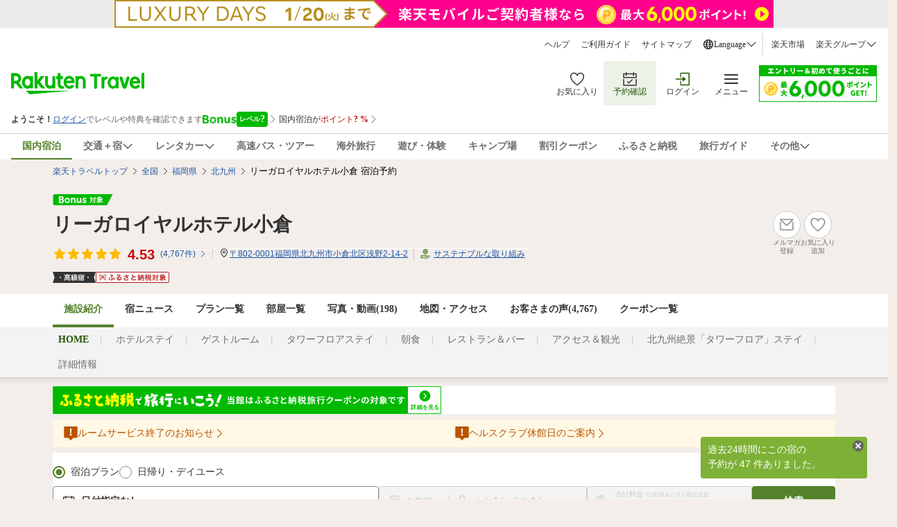

--- FILE ---
content_type: text/html
request_url: https://rrhk.site/rakuten/mv_slider.html
body_size: 578
content:
<!DOCTYPE html>
<html>
<head>
<meta charset="utf-8">
<title>リーガロイヤルホテル小倉</title>

<!--全店共通-->
<link rel="stylesheet" href="css/reset.css">
<link rel="stylesheet" href="css/common.css">
<link rel="stylesheet" href="css/slick.css">
<link rel="stylesheet" href="css/slick-theme.css">
<script type="text/javascript" src="https://code.jquery.com/jquery-1.12.4.min.js"></script>
<script type="text/javascript" src="js/slick.js"></script>
<script type="text/javascript">
	$(function() {
    var slider = "#slick-main";
    $(slider).slick({
      autoplay: true,
      autoplaySpeed: 3000,
      speed: 1000,
      arrows: false,
      fade: true,
      infinite: true,
      dots: true
    });
	});
</script>
<style type="text/css">
  #slick-main .slick-slide {
    width: 1190px;
    height:620px;
  }
  .slideobject {
    padding-top: 50%;
    position: relative;
    z-index: 10;
    overflow: hidden;
    vertical-align: bottom;
  }
  .slick-slide:nth-child(1) .slideobject {
    background: url("images/top/mv01.jpg") no-repeat 0 0;
  }
  .slick-slide:nth-child(2) .slideobject {
    background: url("images/top/mv02.jpg") no-repeat 0 0;
  }
  .slick-slide:nth-child(3) .slideobject {
    background: url("images/top/mv03.jpg") no-repeat 0 0;
  }
  .slick-slide:nth-child(4) .slideobject {
    background: url("images/top/mv04.jpg") no-repeat 0 0;
  }
  .slick-slide:nth-child(5) .slideobject {
    background: url("images/top/mv05.jpg") no-repeat 0 0;
  }
</style>
</head>

<body>
<div id="slick-main" class="slick">
  <div class="slideobject"></div>
  <div class="slideobject"></div>
  <div class="slideobject"></div>
  <div class="slideobject"></div>
  <div class="slideobject"></div>
</div>
</body>
</html>


--- FILE ---
content_type: text/html
request_url: https://rrhk.site/rakuten/search.html
body_size: 1465
content:
<!DOCTYPE html>
<html>
<head>
    <meta charset="utf-8">
    <title>リーガロイヤルホテル小倉</title>

    <!--全店共通-->
    <script src="https://ajax.googleapis.com/ajax/libs/jquery/3.0.0/jquery.min.js"></script>
    <script src="//cdnjs.cloudflare.com/ajax/libs/jqueryui/1.12.1/jquery-ui.min.js"></script>
    <link type="text/css" href="//cdnjs.cloudflare.com/ajax/libs/jqueryui/1.12.1/themes/base/jquery-ui.min.css" rel="stylesheet"/>

    <style type="text/css">
        * {
            margin: 0;
            padding: 0;
            color: #121212;
            -webkit-box-sizing: border-box;
            -moz-box-sizing: border-box;
            -ms-box-sizing: border-box;
            box-sizing: border-box;
            -webkit-text-size-adjust: 100%;
            -webkit-font-smoothing: antialiased;
            font-feature-settings: 'palt';
        }

        html {
            font-size: 62.5%;
        }

        body {
            font-size: 16px;
            font-family: -apple-system, BlinkMacSystemFont, "游ゴシック体", YuGothic, "游ゴシック Medium", "Yu Gothic Medium", "游ゴシック", "Yu Gothic", Roboto, "Helvetica Neue", HelveticaNeue, Verdana, "メイリオ", Meiryo, sans-serif;
            letter-spacing: 0.15em;
            font-weight: 400;
            word-wrap: break-word;
            overflow-wrap: break-word;
            font-display: swap;
            line-height: 1.8;
        }

        input, button, select {
            font-family: -apple-system, BlinkMacSystemFont, "游ゴシック体", YuGothic, "游ゴシック Medium", "Yu Gothic Medium", "游ゴシック", "Yu Gothic", Roboto, "Helvetica Neue", HelveticaNeue, Verdana, "メイリオ", Meiryo, sans-serif;
        }

        .search {
            width: 960px;
            padding: 10px;
            background: rgba(255, 255, 255, 0.8);
            margin-top: 300px;
        }

        .search-form {
            display: flex;
            flex-wrap: wrap;
            justify-content: space-between;
        }

        .date {
            width: 230px;
        }

        .date input {
            width: 230px;
            padding: 10px;
            border-radius: 5px;
            -webkit-border-radius: 5px;
            -moz-border-radius: 5px;
            border: 1px solid #cfbeb0;
            font-size: 18px;
            height: 50px;
        }

        .num {
            width: 120px;
            display: flex;
            flex-wrap: wrap;
            justify-content: space-between;
            align-items: center;
            font-size: 18px;
        }

        .num select {
            width: 90px;
            padding: 10px;
            border-radius: 5px;
            -webkit-border-radius: 5px;
            -moz-border-radius: 5px;
            font-size: 18px;
            border: 1px solid #cfbeb0;
            height: 50px;
        }

        .form-btn {
            width: 160px;
            font-size: 18px;
            border: none;
            border-radius: 5px;
            -webkit-border-radius: 5px;
            -moz-border-radius: 5px;
            cursor: pointer;
            background: #baa273;
            color: #fff;
        }
    </style>

</head>

<body>
<div class="search" id="search">
    <form name="F1" action="https://hotel.travel.rakuten.co.jp/hotelinfo/plan/" method="get" id="search-form" class="search-form" target="_top">
        <input type="hidden" name="f_no" value="111">
        <input type="hidden" name="f_flg" value="PLAN">
        <div class="date">
            <input type="text" name="start_ymd" class="dpicker" data-flg="start" id="start_ymd" value="" readonly>
            <input type="hidden" class="f_nen1" name="f_nen1" id="f_nen1" value="">
            <input type="hidden" class="f_tuki1" name="f_tuki1" id="f_tuki1" value="">
            <input type="hidden" class="f_hi1" name="f_hi1" id="f_hi1" value="">
        </div>
        <div class="date">
            <input type="text" name="end_ymd" class="dpicker" data-flg="end" id="end_ymd" value="" readonly>
            <input type="hidden" class="f_nen2" name="f_nen2" id="f_nen2" value="">
            <input type="hidden" class="f_tuki2" name="f_tuki2" id="f_tuki2" value="">
            <input type="hidden" class="f_hi2" name="f_hi2" id="f_hi2" value="">
        </div>
        <div class="num">
            <select id="SearchHeya" name="f_heya_su">
                <option value="1">1室</option>
                <option value="2">2室</option>
                <option value="3">3室</option>
                <option value="4">4室</option>
                <option value="5">5室</option>
                <option value="6">6室</option>
                <option value="7">7室</option>
                <option value="8">8室</option>
                <option value="9">9室</option>
            </select>
            <p class="caption">室</p>
        </div>
        <div class="num">
            <select id="SearchNin" name="f_otona_su">
                <option value="1">1名</option>
                <option value="2">2名</option>
                <option value="3">3名</option>
                <option value="4">4名</option>
                <option value="5">5名</option>
                <option value="6">6名</option>
                <option value="7">7名</option>
                <option value="8">8名</option>
                <option value="9">9名</option>
            </select>
            <p class="caption">人</p>
        </div>
        <button type="submit" class="form-btn">日付で検索</button>
    </form>
</div>

<script src="js/search.js"></script>

</body>
</html>


--- FILE ---
content_type: text/css
request_url: https://rrhk.site/rakuten/css/reset.css
body_size: 794
content:
html, body, div, span, applet, object, iframe,
h1, h2, h3, h4, h5, h6, p, blockquote, pre,
a, abbr, acronym,  big, cite, code,
del, dfn, em, font, img, ins, kbd, q, s, samp,
small, strike, strong, sub, sup, tt, var,
b, u, i, center,
dl, dt, dd, ol, ul, li,
fieldset, label, legend
 {
	margin: 0;
	padding: 0;
	border: 0;
	outline: 0;
	font-size: 100%;
	box-sizing: border-box;
	/* [disabled]vertical-align: baseline; */
	/*background: transparent;*/
}

img{ 
	border:0;
	bottom:0px;
	padding: 0px 0px 0px 0px;
	margin: 0px 0px 0px 0px;
}

body {
	line-height: 1;
}
ol, ul {
	list-style: none;
}
blockquote, q {
	quotes: none;
}
blockquote:before, blockquote:after,
q:before, q:after {
	content: '';
	content: none;
}
 

:focus {
	outline: 0;
}
 
/*table {
	border-collapse: collapse;
	border-spacing: 0;
}*/

form {
	font-size: 10px;
	margin:0;
}

--- FILE ---
content_type: text/css
request_url: https://rrhk.site/rakuten/css/common.css
body_size: 1431
content:
@charset "UTF-8";
/*color*/
/*font*/
/*layout*/
* {
	box-sizing: border-box;
}
html {
	width: 100% !important;
	min-height: 100% !important;
	margin: 0px;
	padding: 0px;
}
body {
	width: 100% !important;
	min-height: 100% !important;
	color: #333;
	margin: 0px 0px 0px 0px;
	padding: 0px 0px 0px 0px;
	min-width: 1200px !important;
	/*overflow-x: hidden;*/
  background: #f3eeea !important;
}
/* rakuten parts
----------------------------------------------------*/
.rt-header {
	z-index: 1;
}
#htlMainContent {
	padding: 0px 0px 0px 0px;
}
#htlContents {
	margin-left: 0;
  max-width: none !important;
}
#htlContents #htlBrdCrmbs {
	margin: 0 auto;
	max-width: 1600px;
	width: 100%;
}
#htlContents #htlHeader {
	margin: 0 auto;
	max-width: 1600px;
	width: 100%;
  background: #f3eeea !important;
}
#htlMainContent {
	width: 100%;
	float: none;
	margin-left: auto;
	margin-right: auto;
	padding-top: 5px;
	display: block !important;
}
#htlMainContent > div:first-child {
	margin: 0 auto;
	max-width: 1600px;
}
div#RthCustomizeW {
	clear: both;
	width: 100%;
	margin: 0 auto 10px auto;
	padding: 0;
}
/*左カラム*/
#htlSide-A {
	width: 100%;
	min-width: 1190px;
	margin: 0 auto;
	float: none;
	display: block;
	position: relative;
}
#htlRmSrch {
	margin-top: 0px;
	position: absolute;
	left: 0;
	z-index: 1;
}
#upfrntPlans {
	position: absolute;
	left: 0;
}
#htlSide-A #latest_cstm_review {
	position: absolute;
	left: 0;
}
#htlSide-A .module-history-domsearch {
	position: absolute;
	left: 0;
	text-align: left;
}
.rt-footer {
	z-index: 0 !important;
}
/* layout
----------------------------------------------------*/


#wrapper {
	font-size: 15px;
	font-family: "游ゴシック体", YuGothic, "游ゴシック Medium", "Yu Gothic Medium", "游ゴシック", "Yu Gothic", Roboto, "Helvetica Neue", HelveticaNeue, Verdana, "メイリオ", Meiryo, sans-serif;
	letter-spacing: 0.05em;
	font-weight: 400;
	word-wrap : break-word;
	overflow-wrap : break-word;
	font-display: swap;
	line-height: 1.4;
	width: 1190px;
	margin: 0 auto 30px;
  padding: 30px 0 600px;
  background: url("../images/footer_bg.png") no-repeat center bottom;
  background-size: 100% auto;
}
#wrapper:after {
	content: '';
	display: block;
	clear: both;
}
.cf:after {
	content: '';
	display: block;
	clear: both;
}
#header {
  margin-bottom: 20px;
}
main {
	width: 960px;
  padding: 30px 20px 0;
	margin: 0 auto;
	/*transform: translateX(115px);*/
}
/* link
----------------------------------------------------*/
#wrapper a {
	cursor: pointer;
	color: #baa273;
	text-decoration: none;
	transition: all 0.5s;
}
#wrapper a img {
	transition: all 0.5s;
}
#wrapper a[href]:hover img {
	opacity: 0.6;
}
#wrapper a:active, #wrapper a:hover, #wrapper a:link, #wrapper a:visited {
	color: #baa273;
}
/* img
----------------------------------------------------*/
img {
	border: 0;
	max-width: 100%;
	vertical-align: bottom;
}
/* border
----------------------------------------------------*/
.c-line {
  background: url("../images/border.png") no-repeat 0 bottom;
}

/* header
----------------------------------------------------*/
#nav {
	width: 100%;
	display: flex;
	justify-content: center;
  margin: 0 auto 50px;
}
#nav li {
  border-left: 2px solid #baa273;
}
#nav li:last-child {
  border: none;
}
#nav li a {
  display: block;
}
#nav li:nth-child(1) a {
  background: url("../images/gn01_o.png") no-repeat 0 0;
}
#nav li:nth-child(2) a {
  background: url("../images/gn02_o.png") no-repeat 0 0;
}
#nav li:nth-child(3) a {
  background: url("../images/gn03_o.png") no-repeat 0 0;
}
#nav li:nth-child(4) a {
  background: url("../images/gn04_o.png") no-repeat 0 0;
}
#nav li:nth-child(5) a {
  background: url("../images/gn05_o.png") no-repeat 0 0;
}
#nav li:nth-child(6) a {
  background: url("../images/gn06_o.png") no-repeat 0 0;
}
#nav li:nth-child(7) a {
  background: url("../images/gn_plan_o.png") no-repeat 0 0;
}
#nav li a[href]:hover img {
	opacity: 0;
}
/* footer
----------------------------------------------------*/
footer {
  position: relative;
  padding-top: 30px;
}
.page-top {
  position: absolute;
  top: 10px;
  right: 65px;
  width: 31px;
  height: 48px;
}
.footer__inner {
  background: #baa273;
  width: 920px;
  height: 210px;
  padding: 0 130px;
  display: flex;
  flex-wrap: wrap;
  justify-content: space-between;
  align-items: center;
}
.footer__logo {
  width: 139px;
}
.footer__txt {
  width: 467px;
}

/* search
----------------------------------------------------*/
.search-area {
  width: 960px;
  margin: -300px auto 20px;
}
.search-area iframe{
  width: 960px;
  height: 370px;
}
#header .search-area {
  position: absolute;
  left: 115px;
  bottom: 20px;
  width: 960px;
  margin: 0;
}



--- FILE ---
content_type: text/css
request_url: https://rrhk.site/rakuten/css/top.css
body_size: 543
content:
@charset "UTF-8";
/*----------------------------------------------------
	楽天パーツ
----------------------------------------------------*/
#htlRmSrch {
	top: 920px;
	left: 50%;
	margin-left: -595px;
}
#upfrntPlans {
	top: 1600px !important;
	left: 50%;
	margin-left: -595px;
}
#htlSide-A #latest_cstm_review {
	top: 1860px !important;
	left: 50%;
	margin-left: -595px !important;
}
#htlSide-A .module-history-domsearch {
	top: 2010px !important;
	left: 50%;
	margin-left: -595px !important;
}
/*header
----------------------------------------------------*/
#header {
	height: 600px;
  position: relative;
}
/*MV
----------------------------------------------------*/
.mv {
  width: 1190px;
  height: 620px;
}
.mv iframe {
  width: 1190px;
  height: 620px;
}

/* ここから */
.cont, .cont__l {
	padding: 0 20px;
}

.p-corona {
  margin-bottom: 80px;
  text-align: center;
}
.p-30th {
  margin-bottom: 80px;
  text-align: center;
}
/*--コンセプト--*/
#p-concept {
  padding: 0 0 70px;
  margin: 0 0 60px;
  text-align: center;
}
#p-movie {
  padding: 0 0 70px;
  margin: 0 0 60px;
  text-align: center;
}
#p-movie .ttl {
  margin-bottom: 35px;
}
#p-movie .txt {
  margin-bottom: 60px;
}
#p-movie .ttl_s {
  margin-bottom: 10px;
}

/*--特徴--*/
#p-feature {
  padding: 0 0 30px;
  margin: 0 0 100px;  
}
.p-fearure__cont {
  position: relative;
  margin: 0 0 70px; 
}
.p-fearure__cont .btn {
  position: absolute;
}
.p-fearure__cont-01 .btn {
  left: 212px;
  top: 495px;
}
.p-fearure__cont-02 .btn {
  left: 567px;
  top: 185px;
}
.p-fearure__cont-03 .btn {
  left: 130px;
  top: 577px;
}
.p-fearure__cont-04 .btn {
  left: 72px;
  top: 650px;
}
.p-fearure__cont-05 .btn {
  left: 297px;
  top: 230px;
}
.award-bnr {
	margin: 0 auto 50px;
}
.award-bnr img {
	max-width: 100%;
}




/*ここまで*/


--- FILE ---
content_type: text/css
request_url: https://rrhk.site/rakuten/css/reset.css
body_size: 792
content:
html, body, div, span, applet, object, iframe,
h1, h2, h3, h4, h5, h6, p, blockquote, pre,
a, abbr, acronym,  big, cite, code,
del, dfn, em, font, img, ins, kbd, q, s, samp,
small, strike, strong, sub, sup, tt, var,
b, u, i, center,
dl, dt, dd, ol, ul, li,
fieldset, label, legend
 {
	margin: 0;
	padding: 0;
	border: 0;
	outline: 0;
	font-size: 100%;
	box-sizing: border-box;
	/* [disabled]vertical-align: baseline; */
	/*background: transparent;*/
}

img{ 
	border:0;
	bottom:0px;
	padding: 0px 0px 0px 0px;
	margin: 0px 0px 0px 0px;
}

body {
	line-height: 1;
}
ol, ul {
	list-style: none;
}
blockquote, q {
	quotes: none;
}
blockquote:before, blockquote:after,
q:before, q:after {
	content: '';
	content: none;
}
 

:focus {
	outline: 0;
}
 
/*table {
	border-collapse: collapse;
	border-spacing: 0;
}*/

form {
	font-size: 10px;
	margin:0;
}

--- FILE ---
content_type: text/css
request_url: https://rrhk.site/rakuten/css/common.css
body_size: 1429
content:
@charset "UTF-8";
/*color*/
/*font*/
/*layout*/
* {
	box-sizing: border-box;
}
html {
	width: 100% !important;
	min-height: 100% !important;
	margin: 0px;
	padding: 0px;
}
body {
	width: 100% !important;
	min-height: 100% !important;
	color: #333;
	margin: 0px 0px 0px 0px;
	padding: 0px 0px 0px 0px;
	min-width: 1200px !important;
	/*overflow-x: hidden;*/
  background: #f3eeea !important;
}
/* rakuten parts
----------------------------------------------------*/
.rt-header {
	z-index: 1;
}
#htlMainContent {
	padding: 0px 0px 0px 0px;
}
#htlContents {
	margin-left: 0;
  max-width: none !important;
}
#htlContents #htlBrdCrmbs {
	margin: 0 auto;
	max-width: 1600px;
	width: 100%;
}
#htlContents #htlHeader {
	margin: 0 auto;
	max-width: 1600px;
	width: 100%;
  background: #f3eeea !important;
}
#htlMainContent {
	width: 100%;
	float: none;
	margin-left: auto;
	margin-right: auto;
	padding-top: 5px;
	display: block !important;
}
#htlMainContent > div:first-child {
	margin: 0 auto;
	max-width: 1600px;
}
div#RthCustomizeW {
	clear: both;
	width: 100%;
	margin: 0 auto 10px auto;
	padding: 0;
}
/*左カラム*/
#htlSide-A {
	width: 100%;
	min-width: 1190px;
	margin: 0 auto;
	float: none;
	display: block;
	position: relative;
}
#htlRmSrch {
	margin-top: 0px;
	position: absolute;
	left: 0;
	z-index: 1;
}
#upfrntPlans {
	position: absolute;
	left: 0;
}
#htlSide-A #latest_cstm_review {
	position: absolute;
	left: 0;
}
#htlSide-A .module-history-domsearch {
	position: absolute;
	left: 0;
	text-align: left;
}
.rt-footer {
	z-index: 0 !important;
}
/* layout
----------------------------------------------------*/


#wrapper {
	font-size: 15px;
	font-family: "游ゴシック体", YuGothic, "游ゴシック Medium", "Yu Gothic Medium", "游ゴシック", "Yu Gothic", Roboto, "Helvetica Neue", HelveticaNeue, Verdana, "メイリオ", Meiryo, sans-serif;
	letter-spacing: 0.05em;
	font-weight: 400;
	word-wrap : break-word;
	overflow-wrap : break-word;
	font-display: swap;
	line-height: 1.4;
	width: 1190px;
	margin: 0 auto 30px;
  padding: 30px 0 600px;
  background: url("../images/footer_bg.png") no-repeat center bottom;
  background-size: 100% auto;
}
#wrapper:after {
	content: '';
	display: block;
	clear: both;
}
.cf:after {
	content: '';
	display: block;
	clear: both;
}
#header {
  margin-bottom: 20px;
}
main {
	width: 960px;
  padding: 30px 20px 0;
	margin: 0 auto;
	/*transform: translateX(115px);*/
}
/* link
----------------------------------------------------*/
#wrapper a {
	cursor: pointer;
	color: #baa273;
	text-decoration: none;
	transition: all 0.5s;
}
#wrapper a img {
	transition: all 0.5s;
}
#wrapper a[href]:hover img {
	opacity: 0.6;
}
#wrapper a:active, #wrapper a:hover, #wrapper a:link, #wrapper a:visited {
	color: #baa273;
}
/* img
----------------------------------------------------*/
img {
	border: 0;
	max-width: 100%;
	vertical-align: bottom;
}
/* border
----------------------------------------------------*/
.c-line {
  background: url("../images/border.png") no-repeat 0 bottom;
}

/* header
----------------------------------------------------*/
#nav {
	width: 100%;
	display: flex;
	justify-content: center;
  margin: 0 auto 50px;
}
#nav li {
  border-left: 2px solid #baa273;
}
#nav li:last-child {
  border: none;
}
#nav li a {
  display: block;
}
#nav li:nth-child(1) a {
  background: url("../images/gn01_o.png") no-repeat 0 0;
}
#nav li:nth-child(2) a {
  background: url("../images/gn02_o.png") no-repeat 0 0;
}
#nav li:nth-child(3) a {
  background: url("../images/gn03_o.png") no-repeat 0 0;
}
#nav li:nth-child(4) a {
  background: url("../images/gn04_o.png") no-repeat 0 0;
}
#nav li:nth-child(5) a {
  background: url("../images/gn05_o.png") no-repeat 0 0;
}
#nav li:nth-child(6) a {
  background: url("../images/gn06_o.png") no-repeat 0 0;
}
#nav li:nth-child(7) a {
  background: url("../images/gn_plan_o.png") no-repeat 0 0;
}
#nav li a[href]:hover img {
	opacity: 0;
}
/* footer
----------------------------------------------------*/
footer {
  position: relative;
  padding-top: 30px;
}
.page-top {
  position: absolute;
  top: 10px;
  right: 65px;
  width: 31px;
  height: 48px;
}
.footer__inner {
  background: #baa273;
  width: 920px;
  height: 210px;
  padding: 0 130px;
  display: flex;
  flex-wrap: wrap;
  justify-content: space-between;
  align-items: center;
}
.footer__logo {
  width: 139px;
}
.footer__txt {
  width: 467px;
}

/* search
----------------------------------------------------*/
.search-area {
  width: 960px;
  margin: -300px auto 20px;
}
.search-area iframe{
  width: 960px;
  height: 370px;
}
#header .search-area {
  position: absolute;
  left: 115px;
  bottom: 20px;
  width: 960px;
  margin: 0;
}



--- FILE ---
content_type: text/css
request_url: https://rrhk.site/rakuten/css/slick.css
body_size: 936
content:
/* Slider */
.slick-slider {
    position: relative;
    display: block;
    box-sizing: border-box;
    -webkit-user-select: none;
    -moz-user-select: none;
    -ms-user-select: none;
    user-select: none;
    -webkit-touch-callout: none;
    -khtml-user-select: none;
    -ms-touch-action: pan-y;
    touch-action: pan-y;
    -webkit-tap-highlight-color: transparent;
}
.slick-list {
    position: relative;
    display: block;
    overflow: hidden;
    margin: 0;
    padding: 0;
}
.slick-list:focus {
    outline: none;
}
.slick-list.dragging {
    cursor: pointer;
    cursor: hand;
}
.slick-slider .slick-track, .slick-slider .slick-list {
    -webkit-transform: translate3d(0, 0, 0);
    -moz-transform: translate3d(0, 0, 0);
    -ms-transform: translate3d(0, 0, 0);
    -o-transform: translate3d(0, 0, 0);
    transform: translate3d(0, 0, 0);
}
.slick-track {
    position: relative;
    top: 0;
    left: 0;
    display: block;
    margin-left: auto;
    margin-right: auto;
}
.slick-track:before, .slick-track:after {
    display: table;
    content: '';
}
.slick-track:after {
    clear: both;
}
.slick-loading .slick-track {
    visibility: hidden;
}
.slick-slide {
    display: none;
    float: left;
    height: 100%;
    min-height: 1px;
}
[dir='rtl'] .slick-slide {
    float: right;
}
.slick-slide img {
    display: block;
}
.slick-slide.slick-loading img {
    display: none;
}
.slick-slide.dragging img {
    pointer-events: none;
}
.slick-initialized .slick-slide {
    display: block;
}
.slick-loading .slick-slide {
    visibility: hidden;
}
.slick-vertical .slick-slide {
    display: block;
    height: auto;
    border: 1px solid transparent;
}
.slick-arrow.slick-hidden {
    display: none;
}
.results-area .slick-arrow {
    position: absolute;
    top: 50%;
    z-index: 1;
    display: block;
    width: 36px;
    height: 36px;
    border: none;
    text-indent: 100%;
    white-space: pre;
    overflow: hidden;
    transform: translateY(-110%);
    cursor: pointer;
}
.results-area .slick-prev {
    background-size: 36px 36px;
    left: -66px;
}
.results-area .slick-next {
    background-size: 36px 36px;
    right: -66px;
}

.js-slide__nav,
.js-slide__nav__2 {
	position: absolute;
	bottom: 0;
}

.js-slide__nav__inner .slick-arrow,
.js-slide__nav__inner__2 .slick-arrow {
    position: absolute;
    top: 50%;
    z-index: 1;
    display: block;
    width: 50px;
    height: 50px;
    border: none;
	/*
    text-indent: 100%;
    white-space: pre;
    overflow: hidden;*/
    cursor: pointer;
	background-color: #000;
}
.js-slide__nav__inner .slick-prev {
    /*background: url("../images/column_arrow_l.png") no-repeat 0 0;
    background-size: 14px 21px;
    left: 40px;*/
}
.js-slide__nav__inner .slick-next {
    /*background: url("../images/column_arrow_r.png") no-repeat 0 0;
    background-size: 14px 21px;
    left: 200px;*/
}

@media only screen and (max-width: 1180px){
    .results-area .slick-prev { left: 0px;}
    
    .results-area .slick-next { right: 0px;}
}

@media only screen and (max-width: 740px){
	.results-area .slick-arrow {
		top: 18vw;
		width: 18px;
		height: 18px;
	}
	
	.results-area .slick-prev,
	.results-area .slick-next { background-size: 18px 18px;}
	
	.results-area .slick-prev { left: -10px;}

	.results-area .slick-next { right: -10px;}
	
	.js-slide__nav__inner .slick-prev {
		left: 50%;
		margin-left: -90px;
	}
	
	.js-slide__nav__inner .slick-next {
		left: inherit;
		right: 50%;
		margin-right: -90px;
	}
}

@media only screen and (max-width: 600px){
    
}
    
    
    

--- FILE ---
content_type: text/css
request_url: https://rrhk.site/rakuten/css/slick-theme.css
body_size: 581
content:
@charset 'UTF-8';
.slick-next, .slick-prev {
	font-size: 0;
	line-height: 0;
	position: absolute;
	top: 50%;
	display: block;
	width: 20px;
	height: 20px;
	padding: 0;
	-webkit-transform: translate(0, -50%);
	-ms-transform: translate(0, -50%);
	transform: translate(0, -50%);
	cursor: pointer;
	color: transparent;
	border: 0;
	outline: 0;
	background: transparent
}
.slick-next:before, .slick-prev:before {
	font-family: slick;
	font-size: 20px;
	line-height: 1;
	opacity: .75;
	color: #fff;
	-webkit-font-smoothing: antialiased;
	-moz-osx-font-smoothing: grayscale
}
.slick-prev {
	left: -25px
}
[dir='rtl'] .slick-prev {
	right: -25px;
	left: auto
}
.slick-prev:before {
	content: '←'
}
[dir='rtl'] .slick-prev:before {
	content: '→'
}
.slick-next {
	right: -25px
}
[dir='rtl'] .slick-next {
	right: auto;
	left: -25px
}
.slick-next:before {
	content: '→'
}
[dir='rtl'] .slick-next:before {
	content: '←'
}
.slick-dots {
	position: absolute;
  right: 20px;
	bottom: 30px;
	display: block;
	width: 100%;
	padding: 0;
	margin: 0;
	list-style: none;
	text-align: right;
}
.slick-dots li {
	position: relative;
	display: inline-block;
	margin: 0 0 0 5px;
	padding: 0
}
.slick-dots li, .slick-dots li button {
	width: 14px;
	height: 14px;
	cursor: pointer;
}
.slick-dots li button {
	font-size: 0;
	line-height: 0;
	display: block;
	padding: 5px;
	color: transparent;
	border: 0;
	outline: 0;
	background: transparent
}
.slick-dots li button:focus, .slick-dots li button:hover {
	outline: 0
}
.slick-dots li button:focus:before, .slick-dots li button:hover:before {
	opacity: 1
}
.slick-dots li button:before {
	font-family: slick;
	font-size: 6px;
	line-height: 20px;
	position: absolute;
	top: 0;
	left: 0;
	width: 12px;
	height: 12px;
	content: "";
	text-align: center;
	color: #000;
  background: #c4beb8;
	-webkit-font-smoothing: antialiased;
	-moz-osx-font-smoothing: grayscale;
  border-radius: 16px;
  -webkit-border-radius: 16px;
  -moz-border-radius: 16px;
}
.slick-dots li.slick-active button:before {
  background: #fff;
	color: #000
}


--- FILE ---
content_type: text/css
request_url: https://trv.r10s.jp/share/common/js/lib/css/easepick-1.2.1-min.css
body_size: 3016
content:
:host {
    --color-bg-default: #fff;
    --color-bg-secondary: #f9f9f9;
    --color-fg-default: #333;
    --color-fg-primary: #6b82ff;
    --color-fg-secondary: #748194;
    --color-fg-selected: #fff;
    --color-fg-muted: #9e9e9e;
    --color-fg-accent: #e63757;
    --color-btn-primary-bg: #fff;
    --color-btn-primary-fg: #6b82ff;
    --color-btn-primary-border: #6b82ff;
    --color-btn-primary-hover-bg: #6b82ff;
    --color-btn-primary-hover-fg: #fff;
    --color-btn-primary-hover-border: #6b82ff;
    --color-btn-primary-disabled-bg: #a2b0ff;
    --color-btn-primary-disabled-fg: #fff;
    --color-btn-primary-disabled-border: #a2b0ff;
    --color-btn-secondary-bg: #fff;
    --color-btn-secondary-fg: #748194;
    --color-btn-secondary-border: #748194;
    --color-btn-secondary-hover-bg: #748194;
    --color-btn-secondary-hover-fg: #fff;
    --color-btn-secondary-hover-border: #748194;
    --color-btn-secondary-disabled-bg: #b5bbc4;
    --color-btn-secondary-disabled-fg: #fff;
    --color-btn-secondary-disabled-border: #b5bbc4;
    --color-border-default: #ddd;
    --color-border-locked: #f9f9f9;
    --day-width: 42px;
    --day-height: 37px;
    --border-radius: 2px;
    --primary-color: #6b82ff;
    --secondary-color: #748194;
    --white-color: #fff;
    --black-color: #333;
    --lightgray-color: #f9f9f9;
    --gray-color: #9e9e9e;
    --red-color: #e63757
}

* {
    box-sizing: border-box
}

.container {
    border-radius: 4px;
    color: var(--color-fg-default);
    cursor: default;
    display: inline-block;
    font-family: -apple-system,BlinkMacSystemFont,Segoe UI,Roboto,Helvetica Neue,Arial,sans-serif;
    font-size: .8em;
    height: 0;
    overflow: hidden;
    pointer-events: all;
    position: absolute;
    transform: scale(0);
    transform-origin: top left;
    transition: transform .3s ease-out
}

.container.calc {
    height: auto;
    transform: none;
    transition: none;
    visibility: hidden
}

.container.show {
    box-shadow: 0 0 25px rgba(0,0,0,.3);
    height: auto;
    transform: scale(1)
}

.container.inline {
    box-shadow: 0 7px 14px 0 rgba(65,69,88,.1),0 3px 6px 0 rgba(0,0,0,.07);
    height: auto;
    left: 0;
    position: relative;
    top: 0;
    transform: scaleY(1)
}

.container>main {
    background-color: var(--color-bg-default)
}

.container>footer,.container>header {
    background-color: var(--color-bg-secondary);
    padding: 10px
}

.container>footer .footer-buttons {
    -moz-column-gap: 5px;
    column-gap: 5px;
    display: flex;
    justify-content: flex-end
}

.container>footer .footer-buttons>button {
    background-color: transparent;
    border: 1px solid transparent;
    border-radius: var(--border-radius);
    cursor: pointer;
    padding: 5px 10px
}

.container>footer .footer-buttons>button.apply-button {
    background-color: var(--color-btn-primary-bg);
    border-color: var(--color-btn-primary-border);
    color: var(--color-btn-primary-fg)
}

.container>footer .footer-buttons>button.apply-button:hover {
    background-color: var(--color-btn-primary-hover-bg);
    border-color: var(--color-btn-primary-hover-border);
    color: var(--color-btn-primary-hover-fg)
}

.container>footer .footer-buttons>button.apply-button:disabled {
    background-color: var(--color-btn-primary-disabled-bg);
    border-color: var(--color-btn-primary-disabled-border);
    color: var(--color-btn-primary-disabled-fg);
    cursor: default
}

.container>footer .footer-buttons>button.cancel-button {
    background-color: var(--color-btn-secondary-bg);
    border-color: var(--color-btn-secondary-border);
    color: var(--color-btn-secondary-fg)
}

.container>footer .footer-buttons>button.cancel-button:hover {
    background-color: var(--color-btn-secondary-hover-bg);
    border-color: var(--color-btn-secondary-hover-border);
    color: var(--color-btn-secondary-hover-fg)
}

.container>footer .footer-buttons>button.cancel-button:disabled {
    background-color: var(--color-btn-secondary-disabled-bg);
    border-color: var(--color-btn-secondary-disabled-border);
    color: var(--color-btn-secondary-disabled-fg);
    cursor: default
}

.grid-1 {
    grid-template-columns: repeat(1,1fr)
}

.grid-2 {
    grid-template-columns: repeat(2,1fr)
}

.grid-3 {
    grid-template-columns: repeat(3,1fr)
}

.grid-4 {
    grid-template-columns: repeat(4,1fr)
}

.grid-5 {
    grid-template-columns: repeat(5,1fr)
}

.grid-6 {
    grid-template-columns: repeat(6,1fr)
}

.grid-7 {
    grid-template-columns: repeat(7,1fr)
}

.grid-8 {
    grid-template-columns: repeat(8,1fr)
}

.grid-9 {
    grid-template-columns: repeat(9,1fr)
}

.grid-10 {
    grid-template-columns: repeat(10,1fr)
}

.grid-11 {
    grid-template-columns: repeat(11,1fr)
}

.grid-12 {
    grid-template-columns: repeat(12,1fr)
}

.calendars {
    display: grid;
    padding-bottom: 8px;
    height: 315px;
}

.calendars:not(.grid-1) .calendar>.header .month-name {
    order: 2;
    text-align: center
}

.calendars:not(.grid-1) .calendar>.header .previous-button {
    order: 1;
    visibility: hidden
}

.calendars:not(.grid-1) .calendar>.header .next-button {
    order: 3;
    visibility: hidden
}

.calendars:not(.grid-1) .calendar:first-child>.header .previous-button,.calendars:not(.grid-1) .calendar:last-child>.header .next-button {
    visibility: visible
}

.calendar {
    padding: 10px
}

.calendar>.header {
    align-items: center;
    -moz-column-gap: 5px;
    column-gap: 5px;
    display: flex;
    justify-content: space-between;
    padding: 10px
}

.calendar>.header .month-name {
    flex: 1;
    font-size: 15px;
    font-weight: 500
}

.calendar>.header .month-name>span {
    font-weight: 700
}

.calendar>.header button {
    align-items: center;
    background-color: transparent;
    border: 1px solid transparent;
    border-radius: 2px;
    color: var(--color-btn-secondary-fg);
    cursor: pointer;
    display: flex;
    justify-content: center;
    padding: 4px 7px
}

.calendar>.header button:hover {
    background-color: var(--color-bg-secondary)
}

.calendar>.header button:hover>img,.calendar>.header button:hover>svg {
    fill: var(--color-fg-primary);
    color: var(--color-fg-primary)
}

.calendar>.header button>img,.calendar>.header button>svg {
    fill: var(--color-btn-secondary-fg);
    color: var(--color-btn-secondary-fg);
    pointer-events: none;
    transform: scale(.7)
}

.calendar>.daynames-row,.calendar>.days-grid {
    display: grid;
    grid-template-columns: repeat(7,1fr);
    row-gap: 2px
}

.calendar>.daynames-row>.day,.calendar>.daynames-row>.dayname,.calendar>.days-grid>.day,.calendar>.days-grid>.dayname {
    align-items: center;
    cursor: default;
    display: flex;
    flex-direction: column;
    font-size: 13px;
    justify-content: center
}

.calendar>.daynames-row>.dayname {
    color: var(--color-fg-muted);
    font-size: 12px;
    padding: 5px 0
}

.calendar>.days-grid>.day {
    border: 1px solid transparent;
    border-radius: 2px;
    height: var(--day-height);
    max-height: var(--day-height);
    max-width: var(--day-width);
    min-height: var(--day-height);
    min-width: var(--day-width);
    padding: 10px 0;
    width: var(--day-width)
}

.calendar>.days-grid>.day:hover {
    border: 1px solid var(--color-fg-primary);
    color: var(--color-fg-primary)
}

.calendar>.days-grid>.day.today {
    color: var(--color-fg-accent)
}

.calendar>.days-grid>.day.selected {
    background-color: var(--color-fg-primary);
    color: var(--color-fg-selected)
}

@media (max-width: 480px) {
    .container:not(.inline) {
        transform:scaleY(0)!important;
        transform-origin: bottom center!important
    }

    .container:not(.inline).show {
        bottom: 0!important;
        left: 0!important;
        position: fixed!important;
        right: 0!important;
        top: auto!important;
        transform: scaleY(1)!important
    }

    .container {
        width: 100%
    }

    .calendars {
        grid-template-columns: repeat(1,1fr);
        height: auto;
    }

    .calendars .calendar {
        box-sizing: border-box;
        width: 100%
    }

    .calendars .calendar:nth-child(n+2) {
        display: none
    }

    .calendars .calendar>.days-grid>.day {
        height: auto;
        max-height: unset;
        max-width: unset;
        min-height: unset;
        min-width: unset;
        width: auto
    }

    .calendars .calendar>.header:not(.no-next-month) .next-button {
        visibility: visible
    }
}

:host {
    --color-fg-locked: #9e9e9e;
    --color-bg-locked: #ffab91;
    --color-bg-unavailable: #f9f9f9
}

.container.lock-plugin .calendars .calendar:first-child>.header.no-previous-month .previous-button,.container.lock-plugin .calendars .calendar:last-child>.header.no-next-month .next-button {
    visibility: hidden
}

.container.lock-plugin .calendar>.days-grid>.day.not-available {
    background-color: var(--color-bg-unavailable);
    color: var(--color-fg-locked);
    font-style: italic;
    pointer-events: none
}

.container.lock-plugin .calendar>.days-grid>.day.locked {
    background-color: transparent;
    border: 1px solid var(--color-border-locked);
    color: var(--color-fg-locked);
    pointer-events: none
}

.container.lock-plugin .calendar>.days-grid>.day.locked:not(.start):not(.end) {
    background-image: repeating-linear-gradient(135deg,transparent,var(--color-bg-locked) 2px,transparent 2px,transparent 4px);
    font-style: italic
}

.container.lock-plugin .preset-plugin-container>button:disabled {
    color: var(--color-fg-locked);
    pointer-events: none
}

.container.preset-plugin>main {
    display: flex
}

.container.preset-plugin>main.preset-left {
    flex-direction: row-reverse
}

.container.preset-plugin>main.preset-right {
    flex-direction: row
}

.container.preset-plugin>main.preset-left .preset-plugin-container,.container.preset-plugin>main.preset-right .preset-plugin-container {
    flex-direction: column;
    width: 130px
}

.container.preset-plugin>main.preset-top {
    flex-direction: column-reverse
}

.container.preset-plugin>main.preset-bottom {
    flex-direction: column
}

.container.preset-plugin>main.preset-bottom .preset-plugin-container,.container.preset-plugin>main.preset-top .preset-plugin-container {
    flex-direction: row
}

.preset-plugin-container {
    background-color: var(--color-bg-secondary);
    display: flex;
    justify-content: space-between;
    padding: 10px
}

.preset-plugin-container>button {
    background-color: var(--color-bg-default);
    border: 1px solid transparent;
    border-radius: 4px;
    color: var(--color-fg-default);
    padding: 5px
}

.preset-plugin-container>button:hover {
    border: 1px solid var(--color-fg-primary);
    color: var(--color-fg-primary);
    cursor: pointer
}

:host {
    --color-bg-inrange: #d5dbff;
    --color-bg-tooltip: #fff;
    --color-fg-tooltip: #333
}

.range-plugin-tooltip {
    background-color: var(--color-bg-tooltip);
    border-radius: var(--border-radius);
    box-shadow: 0 1px 3px rgba(0,0,0,.25);
    color: var(--color-fg-tooltip);
    font-size: 12px;
    margin-top: -4px;
    padding: 4px 8px;
    pointer-events: none;
    position: absolute;
    visibility: hidden;
    white-space: nowrap;
    z-index: 1
}

.range-plugin-tooltip:before {
    border-left: 5px solid transparent;
    border-right: 5px solid transparent;
    border-top: 5px solid rgba(0,0,0,.12);
    bottom: -5px;
    content: "";
    left: calc(50% - 5px);
    position: absolute
}

.range-plugin-tooltip:after {
    border-left: 4px solid transparent;
    border-right: 4px solid transparent;
    border-top: 4px solid var(--color-bg-tooltip);
    bottom: -4px;
    content: "";
    left: calc(50% - 4px);
    position: absolute
}

.container.range-plugin .calendar>.days-grid>.day {
    position: relative
}

.container.range-plugin .calendar>.days-grid>.day.in-range:last-of-type {
    border-bottom-right-radius: var(--border-radius);
    border-top-right-radius: var(--border-radius)
}

.container.range-plugin .calendar>.days-grid>.day.in-range {
    background-color: var(--color-bg-inrange);
    border-radius: 0
}

.container.range-plugin .calendar>.days-grid>.day.end,.container.range-plugin .calendar>.days-grid>.day.start {
    background-color: var(--color-fg-primary);
    color: var(--color-fg-selected)
}

.container.range-plugin .calendar>.days-grid>.day.start {
    border-bottom-right-radius: 0;
    border-top-right-radius: 0
}

.container.range-plugin .calendar>.days-grid>.day.start:after {
    border: 8px solid transparent;
    border-left: 8px solid var(--color-fg-primary);
    content: "";
    pointer-events: none;
    position: absolute;
    right: -14px;
    z-index: 1
}

.container.range-plugin .calendar>.days-grid>.day.start.flipped {
    border-bottom-left-radius: 0;
    border-bottom-right-radius: var(--border-radius);
    border-top-left-radius: 0;
    border-top-right-radius: var(--border-radius)
}

.container.range-plugin .calendar>.days-grid>.day.start.flipped:after {
    border-left-color: transparent;
    border-right-color: var(--color-fg-primary);
    left: -14px;
    right: auto
}

.container.range-plugin .calendar>.days-grid>.day.end {
    border-bottom-left-radius: 0;
    border-top-left-radius: 0
}

.container.range-plugin .calendar>.days-grid>.day.end:after {
    border: 8px solid transparent;
    border-right: 8px solid var(--color-fg-primary);
    content: "";
    left: -14px;
    pointer-events: none;
    position: absolute;
    z-index: 1
}

.container.range-plugin .calendar>.days-grid>.day.end.flipped {
    border-bottom-left-radius: var(--border-radius);
    border-bottom-right-radius: 0;
    border-top-left-radius: var(--border-radius);
    border-top-right-radius: 0
}

.container.range-plugin .calendar>.days-grid>.day.end.flipped:after {
    border-left-color: var(--color-fg-primary);
    border-right-color: transparent;
    left: auto;
    right: -14px
}

.container.range-plugin .calendar>.days-grid>.day.start.end {
    border-radius: var(--border-radius)
}

.container.range-plugin .calendar>.days-grid>.day.start.end:after {
    content: none
}

.container.range-plugin .calendar>.days-grid>div:not(.day)+.day.in-range {
    border-bottom-left-radius: var(--border-radius);
    border-top-left-radius: var(--border-radius)
}

.container.range-plugin .calendar>.days-grid>div:nth-child(7n).in-range {
    border-bottom-right-radius: var(--border-radius);
    border-top-right-radius: var(--border-radius)
}

.container.range-plugin .calendar>.days-grid>div:nth-child(7n+1).in-range {
    border-bottom-left-radius: var(--border-radius);
    border-top-left-radius: var(--border-radius)
}

.container.preset-plugin main {
    display: grid
}

.container.preset-plugin main.preset-left>.calendars,.container.preset-plugin main.preset-top>.calendars {
    order: 2
}

.container.preset-plugin main.preset-left>.preset-plugin-container,.container.preset-plugin main.preset-top>.preset-plugin-container {
    order: 1
}

.container.preset-plugin main.preset-left,.container.preset-plugin main.preset-right {
    grid-template-columns: auto auto
}

.container.preset-plugin main.preset-left .preset-plugin-container,.container.preset-plugin main.preset-right .preset-plugin-container {
    grid-row: span 2;
    width: 130px
}

.container.preset-plugin main.preset-bottom>.preset-plugin-container {
    order: 4
}

.container.preset-plugin main.preset-bottom,.container.preset-plugin main.preset-top {
    grid-template-columns: auto
}

.container.preset-plugin main>.time-plugin-container {
    order: 3
}

.container>main:not([class*=preset-]) {
    flex-direction: column
}

.time-plugin-container {
    background-color: var(--color-bg-secondary);
    border-bottom: 1px solid var(--color-border-default);
    display: flex;
    justify-content: space-around;
    padding: 10px
}

.time-plugin-container input[type=time] {
    font-size: 18px
}

.time-plugin-container input[type=time],.time-plugin-container select {
    background-color: var(--color-bg-default);
    border: 1px solid transparent;
    border-radius: 4px;
    color: var(--color-fg-default)
}

.time-plugin-container select {
    margin: 0 3px
}

.container.amp-plugin .calendars .calendar>.header .month-name {
    align-items: center;
    -moz-column-gap: 5px;
    column-gap: 5px;
    display: flex;
    justify-content: center
}

.container.amp-plugin .calendars .calendar>.header .month-name select {
    border: none;
    font-size: 14px;
    padding: 3px
}

.container.amp-plugin .calendars .calendar>.header .month-name select.month-name--dropdown {
    font-weight: 700
}

.container.amp-plugin .calendars .calendar>.header .reset-button {
    order: 4
}

.container.amp-plugin .calendars.calendars:not(.grid-1) .calendar>.header .reset-button {
    visibility: hidden
}

.container.amp-plugin .calendars.calendars:not(.grid-1) .calendar:last-child>.header .reset-button {
    visibility: visible
}

.container.amp-plugin.week-numbers .calendar>.daynames-row,.container.amp-plugin.week-numbers .calendar>.days-grid {
    grid-template-columns: 30px repeat(7,1fr)
}

.container.amp-plugin.week-numbers .calendar>.daynames-row .wnum-header,.container.amp-plugin.week-numbers .calendar>.daynames-row .wnum-item,.container.amp-plugin.week-numbers .calendar>.days-grid .wnum-header,.container.amp-plugin.week-numbers .calendar>.days-grid .wnum-item {
    align-items: center;
    color: var(--color-fg-muted);
    display: flex;
    font-size: 12px;
    justify-content: center
}

.container[data-theme=dark] {
    --color-bg-default: #22272e;
    --color-bg-secondary: #2d333b;
    --color-bg-inrange: #2c542e;
    --color-bg-locked: #ec775c;
    --color-bg-unavailable: #545d68;
    --color-bg-tooltip: #9e9e9e;
    --color-fg-default: #adbac7;
    --color-fg-primary: #46954a;
    --color-fg-secondary: #202122;
    --color-fg-muted: #9e9e9e;
    --color-fg-accent: #ec775c;
    --color-fg-locked: #9e9e9e;
    --color-btn-primary-bg: #2d333b;
    --color-btn-primary-fg: #46954a;
    --color-btn-primary-border: #46954a;
    --color-btn-primary-hover-bg: #46954a;
    --color-btn-primary-hover-fg: #fff;
    --color-btn-primary-hover-border: #46954a;
    --color-btn-secondary-bg: #2d333b;
    --color-btn-secondary-fg: #adbac7;
    --color-btn-secondary-border: #adbac7;
    --color-btn-secondary-hover-bg: #adbac7;
    --color-btn-secondary-hover-fg: #202122;
    --color-btn-secondary-hover-border: #adbac7;
    --color-border-default: #373e47;
    --color-border-locked: #2d333b
}

--- FILE ---
content_type: application/javascript
request_url: https://trv.r10s.jp/share/rtl/js/amd/widget.taxFee.amd.js?_=1768235527926
body_size: 1708
content:
/*!
 * Copyright (c) Rakuten, Inc 2015
 * All Rights Reserved.
 *
 */
recipe.define("rtl.widget.taxFee",["jQuery","jQuery.fn.tmpl","jQuery.fn.datepicker","rtm.date.holidays","rtl.util.date","rtl.util.error"],function(a,b,c,d,e,f){/*!
 * @requires JSON
 * @requires rtl.util.date
 * @requires rtl.util.error
 * @optional rtl.util.events
 */
this.rtl||(rtl={}),this.rtl.widget||(rtl.widget={}),rtl.widget.taxFee=function(a){function b(b){a(document.body).bind("click.taxFee",function(c){e.click(c,a(c.target),b)})}var c,d,e,f,g=0;return c=function(b){this.options=a.extend(!0,{},c.defaults,b),this.ID="w"+ ++g,this.init()},c.defaults={template:"/share/rtl/tpl/widget.taxfee.pc.tpl",targets:{open:".cmn_taxFeeBtn",close:".cmn_taxFeeClose"},multipleOpen:!1,closeOutside:!1,reposition:!1,container:null,classes:{open:"",close:""}},c.prototype.init=function(){b(this)},c.prototype.fetchTpl=function(){return a.ajax({url:this.options.template})},c.prototype.add=function(b,c){{var d=this.options.container,e=this.options.classes;this.options.targets}if(d){var f=c.parents(d).append(b);e.open&&f.addClass(e.open),e.close&&f.removeClass(e.close)}else a(document.body).append(b)},c.prototype.remove=function(a,b){a&&a.remove();{var c=this.options.container,d=this.options.classes;this.options.targets}if(c){var e=b.parents(c);d.open&&e.removeClass(d.open),d.close&&e.addClass(d.close)}},e=function(){function b(a,b){if(a.is(b))return a;var c=a.parents(b);return c.length>0?c:void 0}function c(a,b){var c=b.options.container,d=a;return c&&(d=a.parents(c),0===d.length&&(d=a)),d[0].id}function f(a,b){var d=c(a,b).split("-")[2];return hinfo.hotels[d].taxFee}function g(b,c,d){return function(){for(var e=0;e<c.length;e+=1){var f=c[e];-1===a.inArray(f,d)&&f[b].apply(f,arguments)}}}var h="taxFeeView",i="-js-ttlTaxFee-dyn",j=[],k=function(){};k.prototype.click=function(a,c,d){var f,g,h=d.options;if(f=b(c,h.targets.open),f||(g=b(c,h.targets.close)),f||g){a.preventDefault();var j=e.get(f||g,d).click();rtl.util.events&&rtl.util.events.emit("taxFee.action",j),h.multipleOpen||e.all().but(j).close()}else h.closeOutside&&0===c.parents("."+i).length&&e.all().close()},k.prototype.get=function(a,b){return a.data(h)||a.parents("."+i).data(h)||this.create(a,b)},k.prototype.create=function(b,c){var e=d.prepare(c),g=new a.Deferred,i=f(b,c);e.done(function(a){g.resolve({tpl:a,data:i})}).fail(function(a){g.reject({silent:!0,reason:a})});var k=new l(b,c,g.promise());return b.data(h,k),j.push(k),k},k.prototype.all=function(){var a=[],b={but:function(c){return a.push(c),b}};for(var c in l.prototype)l.prototype.hasOwnProperty(c)&&(b[c]=g(c,j,a));return b};var l=function(b,c,d){this.visible=!1,this.element=a(b),this.widget=c,this.loader=d,this.view=null,this.reposition=c.options.reposition};return l.prototype.click=function(){return this.visible?this.close():this.open()},l.prototype.open=function(){var a=this;if(a.visible=!0,"undefined"!=typeof s){var b=a.element,c=b.data("sc-event");s.tl(b[0],"o",c)}return a.loader.done(function(b){a.render(b.tpl,b.data)}).fail(function(b){rtl.util.error.report(b.reason),b.silent||a.render(b.tpl,{error:!0})}),a},l.prototype.close=function(){return this.visible=!1,this.widget.remove(this.view,this.element),this},l.prototype.moveTo=function(a){this.view.offset(a)},l.prototype.render=function(b,c){if(!this.view){var d=a.tmpl(b,c);this.view=d,d.addClass(i)}this.visible&&(this.view.data(h,this),this.widget.add(this.view,this.element),this.reposition&&this.moveTo(this.reposition(this.element)))},new k}(),f=function(){var b=function(){this.module="tax fee"};return b.prototype.msg=function(a){var b=this.getContext();return b.msg=a,b},b.prototype.fail=function(b,c){var d=a.extend(!0,this.getContext(),b);return d.msg?d.msg=c+": "+d.msg:d.msg=c,d},b.prototype.getContext=function(){return{module:this.module}},new b}(),d=function(){var b={},c=function(){};return c.prototype.prepare=function(c){var d=c.ID,e=new a.Deferred;return b[d]?e.resolve(b[d]):c.fetchTpl().done(function(c){b[d]=a.template(null,c),e.resolve(b[d])}).fail(function(){e.reject(f.msg("Template load error"))}),e.promise()},new c}(),c}(a)});
//# sourceMappingURL=widget.taxFee.amd.map

--- FILE ---
content_type: application/javascript
request_url: https://trv.r10s.jp/share/themes/hotel/js/amd/hotelinfo_rooming_utf8.amd.js?_=1768235527926
body_size: 5120
content:
/*!
 * Copyright (c) Rakuten, Inc 2024
 * All Rights Reserved.
 *
 */
recipe.define("hotelinfo_rooming",["jQuery","head","jQuery.fn.datepicker","rtl.util.object","rtl.util.elem","rtl.util.events","rtm.date.holidays","rtl.util.date","rtl.util.switcher","rtl.ui.tabs","rtl.util.select","rtl.util.cookie","rtl.util.agent","rtl.util.Calendar","rtl.util.popup","rtl.util.rtcond","JSON","rtl.util.rtcondex","jQuery.fn.tmpl","rtl.util.jQueryReplacer","easepick","rtl.util.searchModalDatepicker","rtl.util.searchModalLocation","rtl.util.searchModalPeopleRoom","rtl.util.searchModalPrice","rtl.util.searchModalFilterCarousel","rtl.util.searchModalFilter","rtl.widget.pc.searchForm","recipe.version","rtl.search","dh.search.vacant"],function(a,b,c,d,e,f,g,h,i,j,k,l,m,n,o,p,q,r,s,t,u,v,w,x,y,z,A,B,C,D,E){this.rooming||(rooming={});var F,G;!function(a,b){function c(a){g(a)}function d(b){var c,d=document.getElementById("room1"),f=a(rooming.formElem.cache.room)[0];f.id="room"+(b+1),f.className="clearfix setBrdr";var g=f.getElementsByTagName("*"),h=g.length;for(c=0;c<h;c++)if(g[c].className.indexOf("groupRoom")>-1){g[c].innerHTML=b+1+"部屋目：";break}for(c=0;c<h;c++)if(g[c].className.indexOf("dhAdult")>-1){g[c].id="dhAdult"+(b+1);break}for(c=0;c<h;c++)if(g[c].className.indexOf("chldNum")>-1){g[c].id="chldNum"+(b+1);break}for(c=0;c<h;c++)if(g[c].className.indexOf("childBox")>-1){g[c].id="chldNum"+(b+1)+"-contents";break}for(c=0;c<h;c++)if(g[c].className.indexOf("closeChildBox")>-1){g[c].id="closeChildBox"+(b+1);break}for(c=0;c<h;c++)if(g[c].className.indexOf("chldSetBtn")>-1){g[c].id="chldSetBtn"+(b+1);break}var i=d.getElementsByTagName("select"),j=f.getElementsByTagName("select"),k=i.length;for(c=0;c<k;c++)e(i[c],j[c]);a("#room"+b).after(f)}function e(a,b){for(var c=a.length,d=0;d<c;d++)b[d].selected=a[d].selected}function f(a){var b=a.f_heya_su.value,c=a.f_otona_su.length;if(b>1&&b==c)for(var d=a.f_otona_su,e=a.f_s1,f=a.f_s2,g=a.f_y1,h=a.f_y2,i=a.f_y3,j=a.f_y4,k=new Array(d,e,f,g,h,i,j),l=k.length,m=0;m<l;m++){var n=k[m],o=n.length;if(o>1)for(var p=1;p<o;p++)if(n[0].value!=n[p].value)return!1}return!0}function g(b){var c="room"+b,d=a("#chldNum"+b+"-contents");document.getElementById("rooms").removeChild(document.getElementById(c)),d.find("select").attr("disabled","disabled"),d.remove()}function h(a,b,c){return new n(a,b,c)}function i(a){var b=new Date,c=b.getFullYear(),d=b.getMonth()+1,e=b.getDate(),f=c+"/"+d+"/"+e;return(b=new Date(f))<=a}function j(a){return a.getFullYear()+"/"+("0"+(a.getMonth()+1)).slice(-2)+"/"+("0"+a.getDate()).slice(-2)}function k(b,c){if(b instanceof Array)a.each(b,function(a,c){if(/[^0-9]+/.test(b[c]))return!1});else if(/[0-9]+/.test(b))return!1;return!0}function l(a){var b=Number(a);if(!isNaN(b))return b}function m(a){var b=a.replace(/</g,"");return b=b.replace(/>/g,""),b=b.replace(/'/g,""),b=b.replace(/"/g,""),b=b.replace(/;/g,""),b=b.replace(/\\/g,""),b=b.replace(/&/g,"")}rooming.formElem=a.extend(!0,{dhclst:[{id:"#dh-s1",name:"f_s1"},{id:"#dh-s2",name:"f_s2"},{id:"#dh-y1",name:"f_y1"},{id:"#dh-y2",name:"f_y2"},{id:"#dh-y3",name:"f_y3"},{id:"#dh-y4",name:"f_y4"}],dpclst:[{id:"#suSyogakkouKougakunen",name:"suSyogakkouKougakunen"},{id:"#suSyogakkouTeigakunen",name:"suSyogakkouTeigakunen"},{id:"#suYouziSyokuziFutonTuki",name:"suYouziSyokuziFutonTuki"},{id:"#suYouziSyokuziNomi",name:"suYouziSyokuziNomi"},{id:"#suYouziFutonNomi",name:"suYouziFutonNomi"},{id:"#suYouziSyokuziFutonFuyou",name:"suYouziSyokuziFutonFuyou"},{id:"#suNyuYouzi",name:"suNyuYouzi"}],duclst:[{id:"#du-s1",name:"f_s1"},{id:"#du-s2",name:"f_s2"},{id:"#du-y1",name:"f_y1"},{id:"#du-y2",name:"f_y2"},{id:"#du-y3",name:"f_y3"},{id:"#du-y4",name:"f_y4"}],roomId:{dhroom:"#dh-room",suTomariHeya:"#suTomariHeya"},adultId:{f_otona_su:"#f_otona_su",suOtona:"#suOtona",dhAdult:"#dhAdult",dpAdult:"#dpAdult",duAdult:"#duAdult"},childNum:{chldNum:"#chldNum",dpChldNum:"#dpChldNum",duChldNum:"#duChldNum"},popupIds:{dhpop:"#f_otona_su,#dh-s1,#dh-s2,#dh-y1,#dh-y2,#dh-y3,#dh-y4",dppop:"#suOtona,#suSyogakkouKougakunen,#suSyogakkouTeigakunen,#suYouziSyokuziFutonTuki,#suYouziSyokuziNomi,#suYouziFutonNomi,#suYouziSyokuziFutonFuyou,#suNyuYouzi",dupop:"#f_otona_su,#du-s1,#du-s2,#du-y1,#du-y2,#du-y3,#du-y4"},boxid:{dhbox:"#chldNum$$NUM$$-contents",dpbox:"#dpChldNum-contents",dubox:"#duChldNum-contents"},buttons:{close:".tbClose .closeChildBox"},undated:{chkId:"#undatedChk",disableClassId:["#du-checkin","#duChldNum"],disableId:["#duAdult","#du-s1","#du-s2","#du-y1","#du-y2","#du-y3","#du-y4","#du-kin","#du-kin2"],unspecified:{url:"//web.travel.rakuten.co.jp/portal/my/jyouhou_page.main",params:{},submit:!1}},addHiddenDUElements:!0},rooming.formElem),b.changeRoom=function(){if(!(b.hotelInfo&&b.hotelInfo.disabledRooming||a("#dh-room-radio").is(":checked"))){var e,f=a("#dh-search-form"),g=a(".search-category:checked")[0]?a(".search-category:checked")[0].dataset.service:void 0;for(e=0;e<10;e++){var h="room"+(e+1);if(!document.getElementById(h))break}var i=f.find("select[name=f_heya_su]").val();if(g&&(i=1),e!=i){if(e>i)for(var j=e;j>i;j--)c(j);else for(var j=e;j<i;j++)d(j);document.body.style.fontSize="xx-large",document.body.style.fontSize=""}if(rtl&&rtl.exports&&rtl.exports.search&&rtl.exports.search.dh&&rtl.exports.search.dh.options&&rtl.exports.search.dh.options.elem){var k=rtl.exports.search.dh.options.elem;k.adults=f.find(".dhAdult"),k.childPopup=f.find(".chldNum"),document.getElementsByClassName("htlList--sticky").length||document.getElementsByClassName("single-column").length||k.childPopup.each(function(){rtl.search.childPopup(a(this),rtl.exports.search.dh.options)})}}},F=function(){var b=document.forms["dh-search-form"];if(a(".dh.childBox").appendTo(b),document.getElementById("dh-unspecified-date").checked)document.getElementById("dh-checkin").value="",document.getElementById("dh-checkout").value="",b=document.forms["dh-search-form"],b.f_otona_su.value="",a(b).submit();else{if(a("#dh-room-radio").is(":checked")||f(b)||!a("#dh-separate-room").is(":checked"))b.action="//hotel.travel.rakuten.co.jp/hotelinfo/plan/"+b.f_no.value,b.removeChild(b.f_no);else{b.action="//web.travel.rakuten.co.jp/portal/my/jyouhou_page_grp.main",b.method="get";var c=document.createElement("input");c.type="hidden",c.name="f_ui_type",c.value="1",b.appendChild(c),b.f_version&&b.removeChild(b.f_version),b.removeChild(b.f_dai),b.removeChild(b.f_chu),b.removeChild(b.f_shou),b.removeChild(b.f_sai),b.f_sort&&b.removeChild(b.f_sort)}a(b).submit()}},G=function(){var b,c=document.forms.dayUse,d=document.querySelector(rooming.formElem.undated.chkId);if(d&&d.checked&&!document.getElementsByClassName("single-column").length)document.getElementById("du-checkin").value="",document.getElementById("duAdult").value="",rooming.formElem.addHiddenDUElements&&(b=document.createElement("input"),b.name="f_ui_type",b.value="1");else{if(document.getElementsByName("f_nen1").length&&document.getElementsByClassName("single-column").length&&document.getElementById("du-checkin")&&document.getElementById("du-checkin").value)for(var e=document.getElementById("du-checkin").value.split("/"),f=["f_nen1","f_tuki1","f_hi1"],g=0;g<e.length;g++){var h=document.createElement("input");h.name=f[g],h.value=e[g],h.type="hidden",c.appendChild(h)}rooming.formElem.addHiddenDUElements&&(c.action="//search.travel.rakuten.co.jp/ds/dayuse/searchDayuse",0===c.f_kin.selectedIndex&&(c.f_kin.options[0].value="999999"),b=document.createElement("input"),b.name="f_tab",b.value="plan")}b&&(b.type="hidden",c.appendChild(b)),a(c).submit()};var n=function(a,b,c){this.CONSTANTS="-contents",this.DOMESTC="dh",this.DP="dp",this.DAYUSE="du",this.ONE=1,this.ZERO=0,this.felem=a,this.ddidnum=b,this.service=c,this.childList="",this.childTotal="",this.divid=""};n.prototype={setting:function(){var a=this.service,b=this.DOMESTC,c=this.DP,d=this.DAYUSE,e=this.CONSTANTS,f=this.felem,g=this.ddidnum;a==b?(this.childList=f.dhclst,this.childTotal=f.childNum.chldNum+g,this.divid=this.childTotal+e):a==c?(this.childList=f.dpclst,this.childTotal=f.childNum.dpChldNum,this.divid=this.childTotal+e):a==d&&(this.childList=f.duclst,this.childTotal=f.childNum.duChldNum,this.divid=this.childTotal+e)},clear:function(){this.setting();var b,d,e=0,f=this.service,g=(this.DOMESTC,this.DAYUSE),h=this.ONE,i=this.ZERO,j=this.felem,k=this.childList,l=this.childTotal;if(this.service==this.DOMESTC){var m;document.forms["dh-search-form"];for(b=j.roomId.dhroom,d=j.adultId.dhAdult+"1",m=0;m<10;m++){var n="room"+(m+1);if(!document.getElementById(n))break}if(m>1)for(var o=m;o>1;o--)c(o);a(b).val(h),a(d).val(h)}else f==g&&(d=j.adultId.duAdult,a(d).val(h));for(var o in k){var p=k[o];a(p.id).val(i)}a(l).text(e)},change:function(){this.setting();var b=0,c=(this.felem,this.childList);divid=this.divid,childTotal=this.childTotal;for(var d in c){var e=c[d],f=divid+" [name="+e.name+"]",g=parseInt(a(f).val());g>0&&(b+=g)}a(childTotal).text(b)}};var o={datelst:["f_nen1","f_tuki1","f_hi1","f_nen2","f_tuki2","f_hi2"],chldlst:["f_s1","f_s2","f_y1","f_y2","f_y3","f_y4"],isDayUse:location.search.match(/f_flg=DAYUSE/)||location.href.match(/hotelinfo\/dayuse/),getParams:function(){if(param={},location.href.match(/\/\/hotel.travel.rakuten.co.jp\/hotelinfo\/plan\/(.)+$/)||location.href.match(/\/\/hotel.travel.rakuten.co.jp\/hotelinfo\/dayuse\/(.)+$/)||location.href.match(/\/\/web.travel.rakuten.co.jp\/portal\/my\/(.)+$/)){if(location.search.length<1)return;if(location.href.match(/\/\/web.travel.rakuten.co.jp\/portal\/my\/(.)+$/)&&!location.search.match(/f_flg=PLAN/)&&!location.search.match(/f_flg=DAYUSE/))return;param=rtl.util.rtcond.getQueryParam()}else{if(!(location.href.match(/\/\/hotel.travel.rakuten.co.jp\/hinfo\/(.)+$/)||location.href.match(/\/\/review.travel.rakuten.co.jp\/hotel\/voice\/(.)+$/)||location.href.match(/\/\/coupon.travel.rakuten.co.jp\/coupon\/hotel\/(.)+$/)||location.href.match(/\/\/prize.travel.rakuten.co.jp\/frt\/detail.do(.)+$/)||location.href.match(/\/\/travel.rakuten.co.jp\/HOTEL\/(.)+$/)||location.href.match(/\/\/travel.mytrip.net\/HOTEL\/(.)+$/)||location.href.match(/\/\/tech.travel.rakuten.co.jp\/HOTEL\/(.)+$/)||location.href.match(/\/\/tech.mytrip.net\/HOTEL\/(.)+$/)))return;param=rtl.util.rtcond.getCookieParam()}return param=function(b){var c,d,e,f={};for(c in b)d=b[c],e=decodeURIComponent(c),f[e]=[],a.each(d,function(){var a=decodeURIComponent(this);f[e].push(a)});return f}(param),param},setdate:function(b){if(o.isDayUse){var c=b.f_nen1+"/"+b.f_tuki1+"/"+b.f_hi1;i(new Date(c))&&a("#du-checkin").val(c).change()}else if(datelst=this.datelst,k(b,datelst)){var c=b.f_nen1+"/"+b.f_tuki1+"/"+b.f_hi1,d=b.f_nen2+"/"+b.f_tuki2+"/"+b.f_hi2,c=new Date(c),d=new Date(d);i(c)&&i(d)&&c<d&&(a("#dh-checkin").val(j(c)).change(),a("#dh-checkout").val(j(d)).change())}},setteikei:function(b){var c=b.f_teikei?b.f_teikei:"";""!=c&&(c=c.toString(),c=m(c)?m(c):"",a("#dh-search-form  input[name=f_teikei]").val(c),a("#dap-search-form  input[name=cdAffiliate]").val(c),a("#du-search-form  input[name=f_teikei]").val(c))},setroom:function(b){k(b.f_heya_su,"")&&(b.f_heya_su>=1||b.f_heya_su<=10)&&(o.isDayUse?a("#du-room").val(b.f_heya_su).change():a("#dh-room").val(b.f_heya_su).change())},setperson:function(b){var c=b.f_otona_su,d=parseInt((b.f_heya_su||[])[0],10);if(k(c,""))if(o.isDayUse)a("#duAdult").val(c);else if(c instanceof Array)for(var e=0,f=Math.max(d,c.length);e<f;e+=1){var g=parseInt(c[e],10);a("#dhAdult"+(e+1)).val(isNaN(g)?c[0]:g)}else(1<=c||c<=99)&&a("#dhAdult1").val(c);var h=0;if(chldlst=this.chldlst,k(b,chldlst)&&(a.each(chldlst,function(a,c){(b[c]<0||b[c]>10)&&(h+=1)}),0===h))if(o.isDayUse)a("#duChldNum-contents #du-s1").val(param.f_s1),a("#duChldNum-contents #du-s2").val(param.f_s2),a("#duChldNum-contents #du-y1").val(param.f_y1),a("#duChldNum-contents #du-y2").val(param.f_y2),a("#duChldNum-contents #du-y3").val(param.f_y3),a("#duChldNum-contents #du-y4").val(param.f_y4);else if(d>1)for(var e=0;e<d;e+=1){var i=parseInt((b.f_s1||[])[e],10),j=parseInt((b.f_s2||[])[e],10),l=parseInt((b.f_y1||[])[e],10),m=parseInt((b.f_y2||[])[e],10),n=parseInt((b.f_y3||[])[e],10),p=parseInt((b.f_y4||[])[e],10);a("#chldNum"+(e+1)+"-contents #dh-s1").val(isNaN(i)?(b.f_s1||[])[0]:i),a("#chldNum"+(e+1)+"-contents #dh-s2").val(isNaN(j)?(b.f_s2||[])[0]:j),a("#chldNum"+(e+1)+"-contents #dh-y1").val(isNaN(l)?(b.f_y1||[])[0]:l),a("#chldNum"+(e+1)+"-contents #dh-y2").val(isNaN(m)?(b.f_y2||[])[0]:m),a("#chldNum"+(e+1)+"-contents #dh-y3").val(isNaN(n)?(b.f_y3||[])[0]:n),a("#chldNum"+(e+1)+"-contents #dh-y4").val(isNaN(p)?(b.f_y4||[])[0]:p)}else a("#chldNum1-contents #dh-s1").val(b.f_s1),a("#chldNum1-contents #dh-s2").val(b.f_s2),a("#chldNum1-contents #dh-y1").val(b.f_y1),a("#chldNum1-contents #dh-y2").val(b.f_y2),a("#chldNum1-contents #dh-y3").val(b.f_y3),a("#chldNum1-contents #dh-y4").val(b.f_y4)},setfee:function(b){function c(b,c){var d=a(b);d.find("option[value='"+c+"']").length?d.val(c):d.val("")}k(b.f_kin)&&1e3<=l(b.f_kin)&&l(b.f_kin)<=2e5&&(o.isDayUse?c(a("#du-kin"),param.f_kin):c(a("#dh-kin"),param.f_kin)),k(b.f_kin2)&&1e3<=l(b.f_kin2)&&l(b.f_kin2)<=2e5&&(o.isDayUse?a("#du-kin2").val(param.f_kin2):a("#dh-kin2").val(param.f_kin2))},execute:function(){try{if(location.href.match(/\/\/tech.travel.rakuten.co.jp\/portal\/my\/jyouhou_page_grp.main/)||location.href.match(/\/\/tech.mytrip.net\/portal\/my\/jyouhou_page_grp.main/)||location.href.match(/\/\/web.travel.rakuten.co.jp\/portal\/my\/jyouhou_page_grp.main/)||location.href.match(/\/\/web.mytrip.net\/portal\/my\/jyouhou_page_grp.main/))return;(location.href.match(/\/\/travel.rakuten.co.jp\/HOTEL\/(.)+$/)||location.href.match(/\/\/travel.mytrip.net\/HOTEL\/(.)+$/)||location.href.match(/\/\/tech.travel.rakuten.co.jp\/HOTEL\/(.)+$/)||location.href.match(/\/\/tech.mytrip.net\/HOTEL\/(.)+$/))&&a("#dh-search-form").removeClass("ignore-history");var b=this.getParams();if(a.isEmptyObject(b)||"Object { =[1]}"==b)return;this.setdate(b),this.setteikei(b);var c=document.getElementById("#dh-unspecified-date");if(c&&c.checked)return;this.setfee(b),this.setroom(b),this.setperson(b)}catch(a){console.error(a)}}},p={undatedDu:function(b){if(b&&b.undated&&b.undated.chkId){var c=document.querySelector(b.undated.chkId);if(c&&c.checked){for(var d=b.undated.disableClassId,e=0,f=d.length;e<f;e++)a(d[e]).addClass("disabled");for(var g=b.undated.disableId,e=0,f=g.length;e<f;e++)a(g[e]).attr("disabled","disabled")}else{for(var d=b.undated.disableClassId,e=0,f=d.length;e<f;e++)a(d[e]).removeClass("disabled");for(var g=b.undated.disableId,e=0,f=g.length;e<f;e++)a(g[e]).removeAttr("disabled")}}},clear:function(a){for(var b=document.getElementsByName("search-service"),c=0;c<b.length;c++){if(b[c].checked&&"du"==b[c].value){h(a,1,"dh").clear(),h(a,1,"dp").clear();break}if(b[c].checked&&"dh"==b[c].value){h(a,1,"du").clear(),h(a,1,"dp").clear();break}if(b[c].checked&&"dp"==b[c].value){h(a,1,"dh").clear(),h(a,1,"du").clear();break}}},change:function(b){var c=b.popupIds.dhpop,d=b.boxid.dhbox,e=b.popupIds.dppop,f=b.boxid.dpbox,g=b.popupIds.dupop,i=b.boxid.dubox,j=b.undated.disableClassId[0],k=b.undated.chkId;a(d).delegate(c,"change",function(c){var d=a(this).parents(".childBox");d=a(d).attr("id").substring(0,8),d=d.replace("chldNum",""),h(b,d,"dh").change(),c.stopPropagation()}),a(f).delegate(e,"change",function(a){h(b,0,"dp").change(),a.stopPropagation()}),a(i).delegate(g,"change",function(a){h(b,0,"du").change(),a.stopPropagation()}),a("#duDtAndRms").delegate(j,"click",function(c){if(rooming&&rooming.formElem&&rooming.formElem.undated&&rooming.formElem.undated.chkId){var d=document.querySelector(b.undated.chkId);d&&!d.checked&&(a(b.undated.chkId).removeAttr("checked"),p.undatedDu(b),c.stopPropagation())}}),a("#duDtAndRms").delegate(k,"click",function(a){p.undatedDu(b),a.stopPropagation()})},execute:function(a){try{p.undatedDu(a),p.clear(a),p.change(a)}catch(a){console.error(a)}}};rooming.setform=o,rooming.init=function(){var b=rooming.formElem;b.cache={room:a("#room1")[0].outerHTML},o.execute(),p.execute(b)},a(function(){rooming.init(),a("#dh-submit").click(function(){var b=a("#dh-unspecified-date");return F(),b.length&&rtl.util.rtcondex&&(b.is(":checked")?rtl.util.rtcondex.publish({dated:!1}):rtl.util.rtcondex.publish({dated:!0})),!1}),a("#dap-submit").click(function(){return a("#dap-search-form").submit(),!1}),a("#du-submit").click(function(){return G(),!1}),a("#dh-squeezes-submit").click(function(){var b=a(".search-category:checked")[0]?a(".search-category:checked")[0].dataset.service:void 0;if(b){var c=a(a("#dh-service").length?"#dh-service":'<input name="f_service" id="dh-service" type="hidden" value="">');c.val(b),a("#dh-form-squeezes").append(c)}return a("#dh-form-squeezes").submit(),!1})})}(a,window)});
//# sourceMappingURL=hotelinfo_rooming_utf8.amd.map

--- FILE ---
content_type: application/javascript
request_url: https://trv.r10s.jp/share/ext/js/amd/rtcond.set.amd.js?_=1768235527926
body_size: 1206
content:
/*!
 * Copyright (c) Rakuten, Inc 2023
 * All Rights Reserved.
 *
 */
recipe.define("Cookiefunc",["jQuery","rtl.util.object","rtl.util.cookie","rtl.util.rtcond","JSON","rtl.util.rtcondex"],function(a,b,c,d,e,f){return function(a,b){var c=rtl.util,d=c.object,e=c.rtcond,f=c.rtcondex,g=/^http\:\/\/search.travel.rakuten.co.jp\/ds\/vacant\/search(Vacant|Onsen|Premium)S?\??$/;(b.Cookiefunc=function(){}).prototype={replaceHref:function(b,c){var d=e.getCookieParam()||[],g=f.hasDate(),h=a(c+"."+b);delete d.f_flg;for(var i=0;i<h.length;i++){var j=h[i].href,k=this.getBaseUrl(j),l=this.getParams(j),m=this.getHash(j),n=this.mergeParams(l,d);g||(delete n.f_nen1,delete n.f_tuki1,delete n.f_hi1,delete n.f_nen2,delete n.f_tuki2,delete n.f_hi2),this.setUrl(h[i],k,a.param(n,!0),m)}},replaceFoot:function(b,c,d){for(var h=e.getCookieParam()||[],i=f.hasDate(),j=a(c+"."+b),k=a(c+"."+d),l="//search.travel.rakuten.co.jp",m=h.f_teikei?h.f_teikei[0]:"",n=h.f_campaign?h.f_campaign[0]:"",o=h.f_point_min?h.f_point_min[0]:"",p=h.f_point_max?h.f_point_max[0]:"",q=0;q<j.length;q++){var r=k[q].href,s=this.getBaseUrl(r),t=this.getParams(r),u=this.getHash(r),v=s.match(l)||!1,w=this.mergeParams(t,h),x=t.f_service||"";v&&(s="ONSEN"==m||m.match(":onsen")?l+"/ds/vacant/searchOnsen":":premium"==m?l+"/ds/vacant/searchPremium":":pl-pltnm"==m?l+"/ds/vacant/searchPlatinum":"pet"==m?l+"/ds/vacant/searchPet":s),void 0!==t.f_dai&&(w.f_dai=t.f_dai),void 0!==t.f_chu&&(w.f_chu=t.f_chu),void 0!==t.f_shou&&(w.f_shou=t.f_shou),void 0!==t.f_sai&&(w.f_sai=t.f_sai),t.f_cd&&(w.f_cd=t.f_cd),i?(g.test(s)&&(n&&(w.f_campaign=[n]),o&&(w.f_point_min=[o]),p&&(w.f_point_max=[p])),this.setUrl(j[q],s,a.param(w,!0),u)):(""!=m&&"quick"!=m||""!=n||""!=x)&&g.test(s)&&(s=l+"/ds/undated/search",this.setUrl(j[q],s,a.param({f_dai:t.f_dai||"",f_chu:t.f_chu||"",f_shou:t.f_shou||"",f_sai:t.f_sai||"",f_campaign:n||"",f_sort:h.f_sort||"",f_teikei:m||"",f_service:x||""},!0),u))}},getBaseUrl:function(a){var b=-1!==a.indexOf("?")?"?":"#";return a.split(b)[0]},getParams:function(a){var b=-1!==a.indexOf("?")?a.split("?")[1].split("#")[0]:"";return d(b||"").deserialize()},getHash:function(a){return a.split("#")[1]||""},mergeParams:function(a,b){var c={};for(var d in a)c[d]=a[d]&&b[d]?b[d]:a[d]?a[d]:b[d]||"";return a.f_teikei&&(c.f_teikei=a.f_teikei),a.cdAffiliate&&(c.cdAffiliate=a.cdAffiliate),delete c[""],c},chkUrl:function(a){var b=a.replace(/</g,"");return b=b.replace(/>/g,""),b=b.replace(/'/g,""),b=b.replace(/"/g,""),b=b.replace(/;/g,"")},setUrl:function(a,b,c,d){var e=b+(c?"?"+c:"")+(d?"#"+d:"");e=this.chkUrl(e),-1==e.indexOf("f_teikei")?a.href=e:a.href=decodeURIComponent(e)}}}(a,this),Cookiefunc});
//# sourceMappingURL=rtcond.set.amd.map

--- FILE ---
content_type: image/svg+xml
request_url: https://trvimg.r10s.jp/share/common/header/images/icon_down_arrow.svg
body_size: 197
content:
<svg viewBox="0 0 16 16" fill="none" xmlns="http://www.w3.org/2000/svg">
<path fill-rule="evenodd" clip-rule="evenodd" d="M14.6028 5.10348L13.8958 4.39648L8.10284 10.1895L2.30984 4.39648L1.60284 5.10348L8.10284 11.6035L14.6028 5.10348Z" fill="currentColor"/>
</svg>


--- FILE ---
content_type: text/javascript;charset=UTF-8
request_url: https://ashiato.travel.rakuten.co.jp/ashiato/domesticHotelBrowse/put?callback=jQuery152048038406234635933_1768754623977&hotelNo=111&_=1768754634134
body_size: 297
content:
jQuery152048038406234635933_1768754623977({"body":{"contents":null,"pagingInfo":{}},"header":{"args":null,"status":"Success","statusMsg":null}})

--- FILE ---
content_type: application/javascript;charset=UTF-8
request_url: https://icon.travel.rakuten.co.jp/iconapi/getPreferredHotel.do?callback=jQuery152048038406234635933_1768754623975&hotelNumber=111&_=1768754632489
body_size: 91
content:
jQuery152048038406234635933_1768754623975({"status":"Success","isPreferred":true})

--- FILE ---
content_type: image/svg+xml
request_url: https://img.travel.rakuten.co.jp/share/premium/images/premium_normal.svg?_20230731
body_size: 2104
content:
<svg width="62" height="16" viewBox="0 0 62 16" fill="none" xmlns="http://www.w3.org/2000/svg">
<path d="M0 0H62L59.3617 8L62 16H0L2.6383 8L0 0Z" fill="#333333"/>
<circle cx="11" cy="8" r="1" fill="white"/>
<path d="M20.37 4.3H17.6C17.13 4.3 16.83 4.28 16.51 4.24V5.25C16.84 5.21 17.09 5.2 17.54 5.2H24.44C24.9 5.2 25.15 5.21 25.48 5.25V4.24C25.16 4.28 24.88 4.3 24.43 4.3H21.48V4.17C21.48 3.95 21.5 3.76 21.54 3.55H20.31C20.35 3.75 20.37 3.95 20.37 4.18V4.3ZM18.03 7.14C18.03 7.48 18.02 7.67 18 7.88C18.29 7.85 18.55 7.84 18.94 7.84H23.08C23.52 7.84 23.75 7.85 24.02 7.88C24 7.64 23.99 7.53 23.99 7.14V6.28C23.99 5.96 24 5.81 24.02 5.55C23.74 5.58 23.53 5.59 23.13 5.59H18.97C18.53 5.59 18.29 5.58 18 5.55C18.02 5.79 18.03 5.96 18.03 6.28V7.14ZM19.07 6.4H22.94V7.01H19.07V6.4ZM16.79 11.75C16.79 12.22 16.77 12.64 16.73 12.85H17.91C17.86 12.5 17.85 12.26 17.85 11.75V9.09H24.15V11.58C24.15 11.74 24.1 11.79 23.91 11.79C23.63 11.79 23.2 11.76 22.65 11.7C22.8 12.02 22.85 12.25 22.87 12.7C23.03 12.7 23.03 12.7 23.19 12.71C23.51 12.73 23.56 12.73 23.77 12.73C24.47 12.73 24.77 12.67 24.97 12.49C25.16 12.32 25.21 12.13 25.21 11.63V9.08C25.21 8.72 25.22 8.49 25.25 8.18C24.99 8.21 24.75 8.22 24.27 8.22H17.79C17.36 8.22 17.07 8.21 16.75 8.18C16.78 8.49 16.79 8.75 16.79 9.09V11.75ZM23.13 10.09C23.13 9.79 23.14 9.64 23.16 9.45C22.86 9.47 22.72 9.48 22.34 9.48H19.6C19.23 9.48 19.02 9.47 18.79 9.45C18.81 9.65 18.82 9.82 18.82 10.11V11.27C18.82 11.67 18.81 11.89 18.78 12.08H19.81V11.58H22.33C22.6 11.58 22.97 11.59 23.16 11.61C23.14 11.43 23.13 11.23 23.13 10.94V10.09ZM19.81 10.24H22.17V10.79H19.81V10.24ZM31.14 4.96C31.13 6.32 31.1 6.85 30.99 7.73C30.85 8.89 30.6 9.89 30.28 10.61C30.22 10.1 30.14 9.69 30 9.09L29.25 9.27C29.41 9.93 29.48 10.36 29.53 11.07L30.16 10.86C29.88 11.4 29.7 11.69 29.36 12.1C29.75 12.35 29.94 12.52 30.19 12.84C30.71 12.14 31.07 11.46 31.39 10.53C31.67 9.73 31.8 9.05 31.91 7.9C32.14 8.93 32.45 9.71 32.93 10.48C32.4 11.06 31.85 11.45 30.97 11.88C31.34 12.28 31.41 12.37 31.64 12.81C32.49 12.32 33.04 11.9 33.57 11.33C34.09 11.91 34.57 12.34 35.24 12.8C35.46 12.29 35.48 12.25 35.82 11.74C35.11 11.3 34.64 10.94 34.22 10.47C34.63 9.83 34.75 9.61 34.89 9.25C35.04 8.85 35.25 8.21 35.3 8C35.47 7.29 35.47 7.29 35.5 7.18C35.55 6.98 35.55 6.98 35.57 6.91L35.17 6.48C35.01 6.51 34.83 6.52 34.52 6.52H34.16C34.28 6.1 34.46 5.37 34.56 4.87C34.69 4.24 34.69 4.24 34.76 3.93C34.51 3.96 34.22 3.97 33.81 3.97H31.34C30.81 3.97 30.48 3.95 30.18 3.91V5.01C30.47 4.97 30.66 4.96 31.01 4.96H31.14ZM33.49 4.96C33.21 6.28 33.09 6.75 32.84 7.5C33.04 7.49 33.09 7.49 33.37 7.49H34.38C34.17 8.43 33.97 8.94 33.56 9.63C33.12 8.97 32.86 8.41 32.6 7.5C32.38 6.75 32.33 6.45 32.17 4.96H33.49ZM26.58 8.81C26.74 8.77 26.81 8.77 27.06 8.75C27.15 8.75 27.38 8.73 27.73 8.7L28.05 8.68V11.76C28.05 12.25 28.04 12.5 27.99 12.83H29.08C29.03 12.51 29.02 12.27 29.02 11.76V8.6C29.14 8.58 29.41 8.55 29.82 8.5C29.86 8.64 29.87 8.7 29.92 8.88L30.7 8.49C30.52 7.86 30.26 7.23 29.91 6.54L29.18 6.89C29.37 7.25 29.42 7.37 29.53 7.66C29.17 7.71 28.93 7.73 28.35 7.75C28.55 7.5 29.01 6.88 29.2 6.59C29.88 5.57 30.14 5.18 30.2 5.1L29.27 4.6C29.13 4.99 29.08 5.08 28.32 6.3C28.18 6.12 28.13 6.06 27.94 5.85C28.24 5.42 28.42 5.12 28.84 4.33C28.96 4.11 29 4.05 29.09 3.91L28.09 3.53C27.99 3.92 27.68 4.57 27.3 5.17C27.17 5.04 27.11 4.98 26.91 4.8L26.41 5.67C26.93 6.13 27.36 6.6 27.76 7.13C27.54 7.45 27.46 7.56 27.27 7.8C27.2 7.8 27.12 7.8 27.11 7.8C26.77 7.8 26.69 7.8 26.45 7.78L26.58 8.81ZM26.86 9.18C26.8 10.33 26.67 11.1 26.41 11.84L27.28 12.23C27.52 11.4 27.56 11.15 27.74 9.31L26.86 9.18ZM40.41 4.39H37.73C37.26 4.39 36.97 4.38 36.63 4.34C36.66 4.56 36.67 4.77 36.67 5.09V6.01C36.67 6.31 36.65 6.54 36.62 6.76H37.71V5.36H44.34V6.04C44.14 6.05 44.02 6.05 43.86 6.05H40.61C40.22 6.05 39.94 6.04 39.64 6V7.01C39.95 6.97 40.22 6.96 40.58 6.96H41.67C41.59 7.27 41.51 7.48 41.36 7.77H40.63C40.18 7.77 39.94 7.76 39.66 7.73C39.69 7.98 39.7 8.26 39.7 8.63V11.82C39.7 12.22 39.68 12.57 39.65 12.81H40.78V12.39H43.74V12.82H44.87C44.83 12.47 44.82 12.13 44.82 11.7V8.69C44.82 8.27 44.83 8 44.86 7.73C44.58 7.76 44.32 7.77 43.84 7.77H42.47C42.6 7.52 42.66 7.37 42.81 6.96H43.94C44.3 6.96 44.62 6.98 44.88 7.01V6.76H45.42C45.39 6.54 45.38 6.31 45.38 6.01V5.15C45.38 4.83 45.39 4.58 45.42 4.34C45.1 4.38 44.84 4.39 44.31 4.39H41.54V4.25C41.54 3.99 41.56 3.8 41.6 3.6H40.36C40.39 3.81 40.41 4.01 40.41 4.25V4.39ZM40.78 8.68H43.74V9.58H40.78V8.68ZM40.78 10.49H43.74V11.46H40.78V10.49ZM37.59 10.29L37.58 11.61C37.58 12.21 37.56 12.45 37.52 12.82H38.7C38.67 12.45 38.66 12.16 38.66 11.61V7.77C38.92 7.33 39.19 6.8 39.35 6.42C39.46 6.17 39.54 6.02 39.61 5.9L38.55 5.54C38.41 5.97 38.29 6.28 38.09 6.67C37.63 7.56 37.05 8.25 36.24 8.9C36.47 9.2 36.63 9.5 36.77 9.9C37.06 9.64 37.24 9.44 37.6 8.98C37.59 9.38 37.59 9.38 37.59 9.51C37.59 9.68 37.59 9.79 37.59 9.83V10.29Z" fill="white"/>
<circle cx="51" cy="8" r="1" fill="white"/>
</svg>


--- FILE ---
content_type: application/javascript
request_url: https://trv.r10s.jp/share/actionvirus/1/111.js?1768754624292
body_size: 173
content:
antiCovid19 = {"displayBlock":false,"1":{"overView":false,"detail":[false,false,false,false]},"2":{"overView":false,"detail":[false,false,false,false,false]},"3":{"overView":false,"detail":[false,false,false]},"4":{"overView":false,"detail":[false,false,false,false,false]},"5":{"overView":false,"detail":[false,false,false,false,false]},"6":{"overView":false,"detail":[false,false,false,false]},"7":{"overView":false,"detail":[false,false,false]},"8":{"overView":false,"detail":[false,false,false,false,false]},"9":{"overView":false,"detail":[false,false]},"10":{"overView":false,"detail":""}}
$(function () {showCovid(); showDtlTblTtl();});

--- FILE ---
content_type: text/javascript;charset=UTF-8
request_url: https://ashiato.travel.rakuten.co.jp/ashiato/domesticHotelBrowseWithRecommend/take?callback=jQuery152048038406234635933_1768754623980&_=1768754636731
body_size: 1251
content:
jQuery152048038406234635933_1768754623980({"browsed":[{"hotelImageUrl":"https://trvimg.r10s.jp/share/image_up/111/origin/39f66ebca72f4576ce9b5ccaad46269720beb1a0.47.9.26.3.jpg?fit=inside|408:231&interpolation=lanczos-none","name":"リーガロイヤルホテル小倉","no":"111"}],"recommended":[{"hotelImageUrl":"https://trvimg.r10s.jp/share/image_up/165915/origin/d420b7ff47bbf5d9255a18aad545339e875f7f79.47.1.26.2.jpg?fit=inside|408:231&interpolation=lanczos-none","name":"アリストンホテル京都十条","no":"165915"},{"hotelImageUrl":"https://trvimg.r10s.jp/share/image_up/5395/origin/fd03342588af873ca658b4010fab6febeac18d24.47.9.26.3.jpg?fit=inside|408:231&interpolation=lanczos-none","name":"ホテルパールシティ神戸","no":"5395"},{"hotelImageUrl":"https://trvimg.r10s.jp/share/image_up/9402/origin/ad790c882a78fb2fb7ee00a10c009002d57ffc41.47.9.26.3.jpg?fit=inside|408:231&interpolation=lanczos-none","name":"ホテル　エルシエント京都八条口","no":"9402"},{"hotelImageUrl":"https://trvimg.r10s.jp/share/image_up/10978/origin/608b3101d0b44ed7489bc19e770358c792470bc6.47.9.26.3.jpg?fit=inside|408:231&interpolation=lanczos-none","name":"原鶴温泉　原鶴グランドスカイホテル（BBHホテルグループ）","no":"10978"},{"hotelImageUrl":"https://trvimg.r10s.jp/share/image_up/9217/origin/ea8f8509872fc34a02aa8fb922ecb4e9d14d4b3a.47.9.26.3.jpg?fit=inside|408:231&interpolation=lanczos-none","name":"メルキュール福岡宗像リゾート＆スパ","no":"9217"},{"hotelImageUrl":"https://trvimg.r10s.jp/share/image_up/180283/origin/7d58906bd55f12200cd36a78d145d0fb9081fd39.47.9.26.3.jpg?fit=inside|408:231&interpolation=lanczos-none","name":"Ｔｈｅ３５８　ＳＯＲＡ","no":"180283"},{"hotelImageUrl":"https://trvimg.r10s.jp/share/image_up/196757/origin/d4e1e367c47bb3991a63d227d43f42ba6f90b50b.47.9.26.3.jpg?fit=inside|408:231&interpolation=lanczos-none","name":"リゾナーレ下関（２０２５年１２月１１日開業）","no":"196757"},{"hotelImageUrl":"https://trvimg.r10s.jp/share/image_up/12614/origin/e97541c04c60932f5b4f20d7e912d38ef815f808.47.9.26.3.jpg?fit=inside|408:231&interpolation=lanczos-none","name":"ホテル川六　エルステージ高松","no":"12614"},{"hotelImageUrl":"https://trvimg.r10s.jp/share/image_up/1408/origin/7f5bd8630743d154ed15359bf338104d48417eb5.47.9.26.3.jpg?fit=inside|408:231&interpolation=lanczos-none","name":"京都第一ホテル","no":"1408"},{"hotelImageUrl":"https://trvimg.r10s.jp/share/image_up/5521/origin/91a019138dae3631e129dc40170a59bada075902.47.9.26.3.jpg?fit=inside|408:231&interpolation=lanczos-none","name":"神戸ポートピアホテル","no":"5521"},{"hotelImageUrl":"https://trvimg.r10s.jp/share/image_up/11016/origin/106550b34e07645f9ec1aca83cf406c6119b61bb.47.9.26.3.jpg?fit=inside|408:231&interpolation=lanczos-none","name":"ホテルグリーンプラザ東条湖","no":"11016"},{"hotelImageUrl":"https://trvimg.r10s.jp/share/image_up/28470/origin/6db810b971a8d3288a7dd55632c665b581fb1a58.47.9.26.3.jpg?fit=inside|408:231&interpolation=lanczos-none","name":"グランドプリンスホテル新高輪","no":"28470"},{"hotelImageUrl":"https://trvimg.r10s.jp/share/image_up/192583/origin/76d4d7213603c664c47ed590d6d4782a5d48d042.47.9.26.3.jpg?fit=inside|408:231&interpolation=lanczos-none","name":"スタジアムシティホテル長崎","no":"192583"},{"hotelImageUrl":"https://trvimg.r10s.jp/share/image_up/197319/origin/8d3b7c761798cc62f99369499b1c2090a5e5092d.47.9.26.3.jpg?fit=inside|408:231&interpolation=lanczos-none","name":"アパホテル〈大分駅前〉","no":"197319"},{"hotelImageUrl":"https://trvimg.r10s.jp/share/image_up/108259/origin/815683481f29d4428937dc06782f4f6d9fc00b87.47.9.26.3.jpg?fit=inside|408:231&interpolation=lanczos-none","name":"ホテルアクティブ！博多","no":"108259"}]})

--- FILE ---
content_type: application/javascript;charset=UTF-8
request_url: https://hotel.travel.rakuten.co.jp/hplan/searchHotelMemberBenefit?hotelNo=111&callback=jQuery152048038406234635933_1768754634109&_=1768754634110
body_size: 237
content:
jQuery152048038406234635933_1768754634109({"status":{"success":true,"code":null,"message":null},"data":null})

--- FILE ---
content_type: image/svg+xml
request_url: https://img.travel.rakuten.co.jp/share/common/images/icon_ana.svg
body_size: 710
content:
<svg width="97" height="24" viewBox="0 0 97 24" fill="none" xmlns="http://www.w3.org/2000/svg">
<g clip-path="url(#clip0_10217_30047)">
<path d="M91.3144 0L77.2344 24H82.1683L96.2515 0H91.3144Z" fill="#00ADE9"/>
<path d="M54.2334 7.7943L54.9942 17.0972C55.0334 17.5772 54.7951 17.7372 54.3151 17.7372H48.8065L47.0498 20.9306H54.4359C55.1542 20.9306 55.3926 21.4106 55.4351 21.969L55.5951 24H60.9045L59.0693 3.10205H52.0424L41.0645 24H44.6171L53.1591 7.75511C53.5183 7.11511 54.1975 7.31756 54.2367 7.7943H54.2334Z" fill="#313C95"/>
<path d="M15.1449 16.9796L14.5506 7.59511C14.5114 6.9943 13.9531 6.91593 13.5514 7.55593L4.04939 24H0.5L12.3955 3.10205H19.4224L20.8984 24H15.589L15.4584 21.9331C15.4584 21.4563 15.269 20.9306 14.5506 20.9306H6.68776L8.44449 17.7372H14.4331C15.1122 17.7372 15.1449 17.4629 15.1449 16.9829V16.9796Z" fill="#313C95"/>
<path d="M27.7127 8.02613L24.787 24H21.5674L25.3845 3.10205H32.7315L37.1233 19.2425C37.3094 19.7616 37.8939 19.7355 37.9755 19.2294L40.8882 3.10532H44.1209L40.3396 24.0033H32.9927L28.5976 8.00001C28.4539 7.51021 27.7976 7.50695 27.7094 8.0294L27.7127 8.02613Z" fill="#313C95"/>
<path d="M77.2343 24L91.3142 0H76.5126L62.4326 24H77.2343Z" fill="#313C95"/>
</g>
<defs>
<clipPath id="clip0_10217_30047">
<rect width="95.7518" height="24" fill="white" transform="translate(0.5)"/>
</clipPath>
</defs>
</svg>


--- FILE ---
content_type: application/javascript
request_url: https://rrhk.site/rakuten/js/search.js
body_size: 833
content:
$(function () {

    $('.dpicker').datepicker({
        showButtonPanel: true,
        minDate: '0y',
        closeText: "閉じる",
        prevText: "&#x3C;前",
        nextText: "次&#x3E;",
        currentText: "今日",
        monthNames: [ "1月","2月","3月","4月","5月","6月",
            "7月","8月","9月","10月","11月","12月" ],
        monthNamesShort: [ "1月","2月","3月","4月","5月","6月",
            "7月","8月","9月","10月","11月","12月" ],
        dayNames: [ "日曜日","月曜日","火曜日","水曜日","木曜日","金曜日","土曜日" ],
        dayNamesShort: [ "日","月","火","水","木","金","土" ],
        dayNamesMin: [ "日","月","火","水","木","金","土" ],
        weekHeader: "週",
        dateFormat: "yy/mm/dd",
        firstDay: 0,
        isRTL: false,
        showMonthAfterYear: true,
        yearSuffix: "年"
    });

    $('.dpicker').on('change',function() {
        var date = new Date($(this).val());
        var flg = $(this).data('flg');

        setYmd(date, flg);
        dateCheck(flg);
    });

    function dateCheck(flg){

        var symd = new Date($("#start_ymd").val());
        var eymd = new Date($("#end_ymd").val());

        if(flg == "start" && symd > eymd){
            var dateObj = calcDate(symd, 1);
            $('#end_ymd').val(formatPickerDate(dateObj));
            setYmd(dateObj, "end");
        }else if(flg == "end" && symd > eymd){
            var dateObj = calcDate(eymd, -1);
            $('#start_ymd').val(formatPickerDate(dateObj));
            setYmd(dateObj, "start");
        }
    }

    function setYmd(dateObj, flg){
        var y = dateObj.getFullYear();
        var m = dateObj.getMonth()+1;
        var d = dateObj.getDate();

        if(flg == "start"){
            $('#f_nen1').val(y);
            $('#f_tuki1').val(m);
            $('#f_hi1').val(d);
        }else if(flg == "end"){
            $('#f_nen2').val(y);
            $('#f_tuki2').val(m);
            $('#f_hi2').val(d);
        }
    }

    function setNumber(n){

        if(n < 10){
            n = "0"+n;
        }
        return n;
    }

    function calcDate(dateObj, n){
        var pdate = new Date(dateObj.getFullYear(), dateObj.getMonth(), dateObj.getDate() + n);

        return pdate;
    }

    //日付を設定
    function formatPickerDate(dateObj){

        var ymd = dateObj.getFullYear() + '/' + setNumber(dateObj.getMonth() + 1) + '/' + setNumber(dateObj.getDate());

        return ymd;
    }

    var date = new Date();
    var symd = $('#start_ymd').val();
    var eymd = $('#end_ymd').val();

    $('#start_ymd').val(formatPickerDate(date));
    setYmd(date, "start");

    var dateObj = calcDate(date, 1);
    $('#end_ymd').val(formatPickerDate(dateObj));
    setYmd(dateObj, "end");

});

--- FILE ---
content_type: image/svg+xml
request_url: https://trvimg.r10s.jp/share/common/images/sustainable_icon_certification_star2.svg
body_size: 1031
content:
<svg viewBox="0 0 48 48" fill="none" xmlns="http://www.w3.org/2000/svg">
<path fill-rule="evenodd" clip-rule="evenodd" d="M19.222 15.7065H16.445C16.9259 18.4746 18.7539 20.7761 21.2245 21.9162C20.3129 20.3727 19.4573 18.2894 19.222 15.7065ZM22.0564 15.7065H27.5407C27.2958 17.8938 26.51 19.6154 25.7247 20.8467C25.4026 21.3518 25.0814 21.7727 24.7999 22.1065C24.5179 21.7726 24.1964 21.3516 23.8738 20.8462C23.0879 19.6149 22.3015 17.8935 22.0564 15.7065ZM27.5408 12.894H22.0564C22.3015 10.7046 23.0882 8.97711 23.8751 7.73964C24.1971 7.23327 24.5181 6.8108 24.7998 6.47532C25.0812 6.81073 25.4018 7.23305 25.7234 7.73923C26.5097 8.97672 27.2958 10.7043 27.5408 12.894ZM30.375 15.7065C30.1433 18.2536 29.3086 20.3148 28.4119 21.8517C30.8133 20.6908 32.583 18.4234 33.055 15.7065H30.375ZM33.0718 12.894H30.3751C30.137 10.2755 29.2624 8.16703 28.3387 6.61329C30.8069 7.77726 32.6219 10.1049 33.0718 12.894ZM19.222 12.894H16.4282C16.8863 10.0539 18.76 7.69224 21.2975 6.55057C20.3593 8.11012 19.4635 10.2401 19.222 12.894ZM36 14.25C36 20.4632 30.9632 25.5 24.75 25.5C18.5368 25.5 13.5 20.4632 13.5 14.25C13.5 8.0368 18.5368 3 24.75 3C30.9632 3 36 8.0368 36 14.25ZM10.5 33H7.5V40.5H10.5V33ZM13.4123 30.9933C13.2045 30.4142 12.6506 30 12 30H4.5V43.5H12C12.4186 43.5 12.7972 43.3285 13.0693 43.052L27.8127 44.9413C29.2653 45.1274 30.7391 44.8686 32.0485 44.1975L41.0397 39.5887C43.293 38.4337 44.1621 35.5927 42.9557 33.3253L42.8929 33.2072C41.7914 31.137 39.3321 30.2689 37.2209 31.2052L30.8239 34.0421C30.8761 31.842 29.3672 29.8723 27.1978 29.4541L22.5202 28.5524C22.0548 28.4627 21.5753 28.4885 21.1216 28.6277L13.4123 30.9933ZM13.5 40.0429V34.1403L21.9721 31.5406L26.6497 32.4423C27.4428 32.5952 27.9711 33.3703 27.8384 34.1864L27.6692 35.2275L21.0285 34.5467L20.7333 37.5723L28.5313 38.3717L38.3984 33.9959C39.1022 33.6838 39.922 33.9732 40.2891 34.6633L40.3519 34.7813C40.7541 35.5371 40.4644 36.4841 39.7132 36.8691L30.7221 41.4778C29.9365 41.8805 29.0522 42.0358 28.1806 41.9241L13.5 40.0429Z" fill="#54822B"/>
</svg>

--- FILE ---
content_type: application/javascript
request_url: https://trv.r10s.jp/share/rtl/js/amd/util.elem.amd.js?_=1768235527926
body_size: 448
content:
/*!
 * Copyright (c) Rakuten, Inc 2014
 * All Rights Reserved.
 *
 */
recipe.define("rtl.util.elem",["jQuery"],function(a){return this.rtl||(rtl={}),this.rtl.util||(rtl.util={}),!rtl.util.elem&&function(a,b){rtl.util.elem=function(a){var c=b.extend(!0,{},a);return{get:function(){var a=c.root.constructor===String?b("#"+c.root):c.root,d=c.id,e=c.name,f=c.className,g="",h={};for(g in d)"root"!=g&&(h[g]=a.find("#"+d[g]));for(g in e)"root"!=g&&(h[g]=a.find("[name='"+e[g]+"']"));for(g in f)h[g]=a.find("."+f[g]);return h.root=a,h},val:function(a){var d=b(c);return void 0===a?d?d.is(":radio")?d.filter(":checked").val():d.val():void 0:(a=""+a,d.is("select")?d.find("option[value='"+a+"']").length?d.val(a):!0:d.val(a),void 0)}}}}(this,a),rtl.util.elem});

--- FILE ---
content_type: image/svg+xml
request_url: https://trvimg.r10s.jp/share/react/assets/icon-attention.d6e6fd42.svg
body_size: 618
content:
<svg width="20" height="22" viewBox="0 0 20 22" fill="none" xmlns="http://www.w3.org/2000/svg">
<path d="M18.25 0.875H1.75C1.35218 0.875 0.970644 1.03304 0.68934 1.31434C0.408035 1.59564 0.25 1.97718 0.25 2.375V15.875C0.25 16.2728 0.408035 16.6544 0.68934 16.9357C0.970644 17.217 1.35218 17.375 1.75 17.375H6.25L10 21.125L13.75 17.375H18.25C18.6478 17.375 19.0294 17.217 19.3107 16.9357C19.592 16.6544 19.75 16.2728 19.75 15.875V2.375C19.75 1.97718 19.592 1.59564 19.3107 1.31434C19.0294 1.03304 18.6478 0.875 18.25 0.875ZM10 14.375C9.81096 14.3785 9.62315 14.3438 9.44786 14.2729C9.27258 14.2021 9.11343 14.0965 8.98 13.9625C8.84437 13.831 8.73653 13.6737 8.66289 13.4998C8.58924 13.3258 8.5513 13.1389 8.5513 12.95C8.5513 12.7611 8.58924 12.5742 8.66289 12.4002C8.73653 12.2263 8.84437 12.069 8.98 11.9375C9.11481 11.8059 9.27437 11.7024 9.44945 11.6329C9.62453 11.5634 9.81165 11.5292 10 11.5325C10.3826 11.5264 10.752 11.672 11.0275 11.9375C11.1631 12.069 11.271 12.2263 11.3446 12.4002C11.4183 12.5742 11.4562 12.7611 11.4562 12.95C11.4562 13.1389 11.4183 13.3258 11.3446 13.4998C11.271 13.6737 11.1631 13.831 11.0275 13.9625C10.8927 14.0967 10.7322 14.2024 10.5557 14.2732C10.3792 14.3441 10.1902 14.3787 10 14.375ZM9.0625 10.4075L8.905 3.875H11.155L10.975 10.4075H9.0625Z" fill="#BB5400"/>
</svg>


--- FILE ---
content_type: application/javascript;charset=UTF-8
request_url: https://icon.travel.rakuten.co.jp/iconapi/searchIconApi.do?callback=jQuery152048038406234635933_1768754623976&hotelList=111&hotelPlanList=&service=&_=1768754632491
body_size: 87
content:
jQuery152048038406234635933_1768754623976({"status":"NotFound","result":null})

--- FILE ---
content_type: application/javascript
request_url: https://trv.r10s.jp/share/rtl/js/amd/widget.travelArticle.amd.js?_=1768235527926
body_size: 2880
content:
/*!
 * Copyright (c) Rakuten, Inc 2026
 * All Rights Reserved.
 *
 */
recipe.define("rtl.widget.travelArticle",["jQuery","jQuery.fn.tmpl","rtl.util.pc.carousel"],(function(e,t,a){return this.rtl||(rtl={}),this.rtl.widget||(rtl.widget={}),!this.rtl.widget.travelArticle&&function(){var e=[];e.hokkaido=48,e.aomori=50,e.iwate=51,e.miyagi=52,e.akita=53,e.yamagata=54,e.hukushima=55,e.fukushima=55,e.ibaragi=57,e.ibaraki=57,e.tochigi=58,e.gunma=59,e.saitama=61,e.tiba=62,e.chiba=62,e.tokyo=63,e.kanagawa=64,e.niigata=68,e.toyama=75,e.ishikawa=76,e.hukui=77,e.fukui=77,e.yamanasi=66,e.yamanashi=66,e.nagano=67,e.gihu=72,e.gifu=72,e.shizuoka=70,e.aichi=71,e.mie=73,e.shiga=79,e.kyoto=80,e.osaka=81,e.hyogo=82,e.nara=83,e.wakayama=84,e.tottori=86,e.simane=87,e.shimane=87,e.okayama=88,e.hiroshima=89,e.yamaguchi=90,e.tokushima=92,e.kagawa=93,e.ehime=94,e.kouchi=95,e.kochi=95,e.hukuoka=97,e.fukuoka=97,e.saga=98,e.nagasaki=99,e.kumamoto=100,e.ooita=101,e.oita=101,e.miyazaki=102,e.kagoshima=103,e.okinawa=104;var t=new Date;t.setHours(0),t.setMinutes(0),t.setSeconds(0),t=Math.trunc(t.setFullYear(t.getFullYear()-2)/1e3);var a="https://travel.rakuten.co.jp",i="/mytrip/jsonapi/node/article?",r="sort[created][path]=created&sort[created][direction]=DESC&page[limit]=10&include=field_ogp.uid&filter[status]=1&filter[date][condition][path]=created&filter[date][condition][value]="+t+"&filter[date][condition][operator]=%3E%3D",n="https://trvimg.r10s.jp/share/themes/hotel/images/noimage_w.png";rtl.widget.travelArticle=function(e){this.options=$.extend(!0,{device:"pc",type:null,uiId:"trv-article-carousel--ui1",viewportWidth:"auto",sideMargin:"",static:!1,drupalBaseUrl:a,mainTag:"観光スポット・観光名所",hotelNo:0,tikuChu:null,onsenkyoName:null,resultMerge:!1,mergeMaxSize:10,isResizeResponsive:!1,areaType:"",template:{path:"/share/rtl/tpl/widget.travelArticle.tpl",fragment:"#trv-article-template",reference:"#trv-article",content:""}},e)},rtl.widget.travelArticle.prototype={init:function(){var e,t,i=this.options,r=this;if("hotel_top"===i.type)e="https://travel.rakuten.co.jp/share/travel_guide/hotel_top_tags.json",t="https://hotel.travel.rakuten.co.jp/hinfo/getJson?filter=";else if("undated_search"===i.type)e="https://travel.rakuten.co.jp/share/travel_guide/undated_search_tags.json",t="https://search.travel.rakuten.co.jp/ds/getJson?filter=";else if("dated_search"===i.type)e="https://travel.rakuten.co.jp/share/travel_guide/dated_search_tags.json",t="https://search.travel.rakuten.co.jp/ds/getJson?filter=";else{if("onsen"!==i.type)return;e="https://travel.rakuten.co.jp/share/travel_guide/onsen_tags.json"}var n=i.drupalBaseUrl;i.static&&(n=a);var o=e;$.ajax({url:o,dataType:"json"}).done((function(e){var a=[],i=[];$.each(e,(function(e,t){"tag_and"==e&&t&&(a=a.concat(t.split(","))),"tag_or"==e&&t&&(i=i.concat(t.split(",")))})),r.callApi(a,i,t,n)})).fail()},callApi:function(e,t,a,n){var o=this.options,l=this,s=null;if("hotel_top"===o.type)s=r+l.createHotelNoQuery(e,t);else if("undated_search"===o.type)s=r+l.createAreaQuery(e,t);else if("dated_search"===o.type)s=r+l.createAreaQuery(e,t);else{if("onsen"!==o.type)return;s=o.onsenkyoName?r+l.createOnsenkyoNameQuery(e,t):r+l.createAreaQuery(e,t)}var c=null;c=!o.static&&a?a+encodeURIComponent(s):n+i+s,l.fetchData(c).done((function(i){var r=i.jsonapi&&!i.errMsg,s=Array.isArray(i.data)&&i.data.length;r&&s?(l.setExtraParams(i,n),"undated_search"===o.type||"dated_search"===o.type||"onsen"===o.type||i.data.length>=o.mergeMaxSize?l.loadTemplate(i):l.callApi2(e,t,a,n,i)):("hotel_top"===o.type||"onsen"===o.type&&o.onsenkyoName)&&l.callApi2(e,t,a,n,null)})).fail()},callApi2:function(e,t,a,n,o){var l=this.options,s=this,c=null;if("hotel_top"===l.type)c=r+s.createAreaAndOnsenkyoNameQuery(e,t);else{if("onsen"!==l.type)return;c=r+s.createAreaQuery(e,t)}var u=null;u=!l.static&&a?a+encodeURIComponent(c):n+i+c,s.fetchData(u).done((function(e){var t=e.jsonapi&&!e.errMsg,a=Array.isArray(e.data)&&e.data.length;t&&a?(s.setExtraParams(e,n),o&&Array.isArray(o.data)&&o.data.length?($.each(e.data,(function(e,t){l.resultMerge&&o.data.length<l.mergeMaxSize&&s.notExistsArticle(t,o)&&o.data.push(t)})),s.loadTemplate(o)):s.loadTemplate(e)):o&&s.loadTemplate(o)})).fail()},setExtraParams:function(e,t){var a=this.options,i=this,r=1;$.each(e.data,(function(o,l){var s="";"undated_search"===a.type||"dated_search"===a.type?"tikuSai"===a.areaType?s="?l-id=HotelList_spot_"+r:"tikuSho"===a.areaType?s="?l-id=Guide_HotelList_local_"+r:"tikuChu"===a.areaType&&(s="?l-id=Guide_HotelList_prefecture_"+r):"onsen"===a.type?s=a.onsenkyoName?"?l-id=Guide_Onsen_local_"+r:"?l-id=Guide_Onsen_prefecture_"+r:"hotel_top"===a.type&&(s="?l-id=Guide_Hotel_"+r),r++,l.attributes.abpath=t+"/mytrip"+l.attributes.path.alias+s,e.included&&l.relationships.field_ogp.data?l.attributes.image=i.getImages(l,e.included):l.attributes.image=n}))},getImages:function(e,t){this.options;var a=n;return $.each(t,(function(t,i){i.id===e.relationships.field_ogp.data.id&&(a=i.attributes.image_style_uri.ogp)})),a},notExistsArticle:function(e,t){var a=!0;return $.each(t.data,(function(t,i){e.id===i.id&&(a=!1)})),a},createHotelNoQuery:function(e,t){var a="";return a+="&filter[field_hotel_no]="+this.options.hotelNo,a+=this.createTagCond(e,t)},createAreaAndOnsenkyoNameQuery:function(e,t){var a=this.options,i=this,r="";return r+=i.createAreaCond(a.tikuChu),r+=i.createOnsenkyoNameCond(a.onsenkyoName),r+="&filter[main-group][group][conjunction]=OR",r+=i.createTagCond(e,t)},createAreaQuery:function(e,t){var a=this.options,i="";return i+=this.createAreaCond(a.tikuChu),i+="&filter[main-group][group][conjunction]=OR",i+=this.createTagCond(e,t)},createOnsenkyoNameQuery:function(e,t){var a=this.options,i="";return i+=this.createOnsenkyoNameCond(a.onsenkyoName),i+="&filter[main-group][group][conjunction]=OR",i+=this.createTagCond(e,t)},createAreaCond:function(t){var a="";t&&(a+="&filter[pref-filter][condition][path]=field_area.tid",a+="&filter[pref-filter][condition][operator]=%3D",a+="&filter[pref-filter][condition][value]="+e[t],a+="&filter[pref-filter][condition][memberOf]=main-group");return a},createOnsenkyoNameCond:function(e){var t="";return e&&(t+="&filter[onsen-filter][condition][path]=field_tags.name",t+="&filter[onsen-filter][condition][operator]=%3D",t+="&filter[onsen-filter][condition][value]="+encodeURI(e),t+="&filter[onsen-filter][condition][memberOf]=main-group"),t},createTagCond:function(e,t){var a=this.options,i="",r=1;if(e.length>=1&&t.length>=1){i+="&filter[tags-filter"+r+"][condition][path]=field_tags.name",i+="&filter[tags-filter"+r+"][condition][operator]=%3D",i+="&filter[tags-filter"+r+"][condition][value]="+encodeURI(a.mainTag),i+="&filter[tags-filter"+r+"][condition][memberOf]=and-group",r++,i+="&filter[tags-filter"+r+"][condition][path]=field_tags.name",i+="&filter[tags-filter"+r+"][condition][operator]=IN";var n=1;e.forEach((function(e){i+="&filter[tags-filter"+r+"][condition][value]["+n+++"]="+encodeURI(e)})),i+="&filter[tags-filter"+r+"][condition][memberOf]=and-group",i+="&filter[and-group][group][conjunction]=AND",i+="&filter[and-group][condition][memberOf]=all-tag-group",r++,i+="&filter[tags-filter"+r+"][condition][path]=field_tags.name",i+="&filter[tags-filter"+r+"][condition][operator]=IN",i+="&filter[tags-filter"+r+"][condition][memberOf]=all-tag-group";n=1;i+="&filter[tags-filter"+r+"][condition][value]["+n+++"]="+encodeURI(a.mainTag),t.forEach((function(e){i+="&filter[tags-filter"+r+"][condition][value]["+n+++"]="+encodeURI(e)}))}else if(e.length>=1){i+="&filter[tags-filter"+r+"][condition][path]=field_tags.name",i+="&filter[tags-filter"+r+"][condition][operator]=%3D",i+="&filter[tags-filter"+r+"][condition][value]="+encodeURI(a.mainTag),i+="&filter[tags-filter"+r+"][condition][memberOf]=and-group",r++,i+="&filter[tags-filter"+r+"][condition][path]=field_tags.name",i+="&filter[tags-filter"+r+"][condition][operator]=IN";n=1;e.forEach((function(e){i+="&filter[tags-filter"+r+"][condition][value]["+n+++"]="+encodeURI(e)})),i+="&filter[tags-filter"+r+"][condition][memberOf]=outer-or-group",i+="&filter[and-group][group][conjunction]=AND",i+="&filter[outer-or-group][group][conjunction]=OR",r--}else if(t.length>=1){i+="&filter[tags-filter"+r+"][condition][path]=field_tags.name",i+="&filter[tags-filter"+r+"][condition][operator]=IN";n=1;i+="&filter[tags-filter"+r+"][condition][value]["+n+++"]="+encodeURI(a.mainTag),t.forEach((function(e){i+="&filter[tags-filter"+r+"][condition][value]["+n+++"]="+encodeURI(e)}))}else i+="&filter[tags-filter"+r+"][condition][path]=field_tags.name",i+="&filter[tags-filter"+r+"][condition][operator]=%3D",i+="&filter[tags-filter"+r+"][condition][value]="+encodeURI(a.mainTag),i+="&filter[and-group"+r+"][condition][memberOf]=all-tag-group",r++;return r>1&&t.length>=1&&(i+="&filter[all-tag-group][group][conjunction]=OR"),i},fetchData:function(e){this.options,new $.Deferred;return $.ajax({url:e,dataType:"json"})},templateMethods:function(){var e=this.options;return{getUIId:function(){return e.uiId},getDeviceType:function(){return e.device},getWidth:function(){return e.viewportWidth},getSideMargin:function(){return e.sideMargin}}},loadTemplate:function(e){var t=this;t.fetchTmpl().done((function(){t.options.template.content&&t.render(e)}))},fetchTmpl:function(){var e=this,t=new $.Deferred;return e.options.template.content?t.resolve():$.ajax({url:e.options.template.path}).done((function(a){e.options.template.content=a,t.resolve()})).fail((function(){t.resolve()})),t},render:function(e){var t=this.options,a=this;if(rtl.util&&rtl.util.jQueryReplacer)rtl.util.jQueryReplacer.executeFunctionWithJQueryReplace((function(){var i=$("<div></div>").html(t.template.content);$(t.template.fragment,i).tmpl(e,a.templateMethods()).appendTo(t.template.reference)}));else{var i=$("<div></div>").html(t.template.content);$(t.template.fragment,i).tmpl(e,a.templateMethods()).appendTo(t.template.reference)}"pc"==t.device&&new rtl.util.pc.carousel("."+t.uiId,{isResizeResponsive:t.isResizeResponsive}).init()}}}(),rtl.widget.travelArticle}));

--- FILE ---
content_type: application/javascript
request_url: https://trv.r10s.jp/share/rtl/js/amd/banner.amd.js?_=1768235527926
body_size: 913
content:
/*!
 * Copyright (c) Rakuten, Inc 2014
 * All Rights Reserved.
 *
 */
recipe.define("rtl.banner",["jQuery"],function(a){return this.rtl||(rtl={}),this.rtl.banner||(rtl.banner={}),function(a){function b(a){return a?a:" "}function c(a){return a?'target="_blank"':""}function d(a,b,c,d){return"<a "+b[0]+' href="'+a+b[1]+' " '+c+">"+d+"</a>"}function e(a,b){return'<img src="'+a+'" alt="'+b+'">'}function f(a){return(window.tb_init||window.tb)&&a&&a.width&&a.height?['class="thickbox"',"?TB_iframe=true&height="+a.height+"&width="+a.width]:["",""]}rtl.banner.append=function(){},rtl.banner.now=new Date,rtl.banner.loadConfig=function(a){var b=document.createElement("SCRIPT"),c=rtl.banner.now,d=c.getFullYear(),e=c.getMonth()+1,f=c.getDate(),g=c.getMilliseconds();b.src="//img.travel.rakuten.co.jp/share/rtl/js/"+a+".js?_="+d+e+f+g,b.charset="UTF-8",b.type="text/javascript",b.onload=b.onreadystatechange=function(){rtl.banner.load()},document.body.appendChild(b)},rtl.banner.load=function(){var g=rtl.banner.now;rtl.banner.config&&"1"!=a("#isHojin").val()&&"1"!=a("#isOEM").val()&&a.each(rtl.banner.config,function(h,i){var j,k,l,m,n,o=h.split("-"),p=new Date(o[0]),q=new Date(o[1]),r=a("#wideEventBanner");if(g>=p&&q>=g&&i.img&&i.href&&i.img.match(/\.(gif|jpg|png)$/i)){if(j=b(i.alt),k=f(i.thickbox),l=c(i.isOpenNewWindow),m=e(i.img,j),n=d(i.href,k,l,m),i.before&&i.before()===!1)return;r.html(n).css("display","block"),i.color&&r.css("background-color",i.color),i.after()}})},a(function(){var b=a("script[data-banner-config]").attr("data-banner-config");b?rtl.banner.loadConfig(b):rtl.banner.load()})}(a),rtl.banner});
//# sourceMappingURL=banner.amd.map

--- FILE ---
content_type: text/javascript;charset=UTF-8
request_url: https://ashiato.travel.rakuten.co.jp/ashiato/domesticHotelSearch/take?callback=jQuery152048038406234635933_1768754623979&maxNum=4&_=1768754634673
body_size: 238
content:
jQuery152048038406234635933_1768754623979({"body":{"contents":[],"pagingInfo":{"num":0,"getFrom":"GetFromCookie","serviceName":"domesticHotelSearch"}},"header":{"args":null,"status":"NotFound","statusMsg":"ER11000"}})

--- FILE ---
content_type: application/javascript;charset=UTF-8
request_url: https://icon.travel.rakuten.co.jp/iconapi/searchIconApi.do?hotelList=111&service=wedding&callback=jQuery152048038406234635933_1768754623978&_=1768754634149
body_size: 88
content:
jQuery152048038406234635933_1768754623978({"status":"NotFound","result":null})